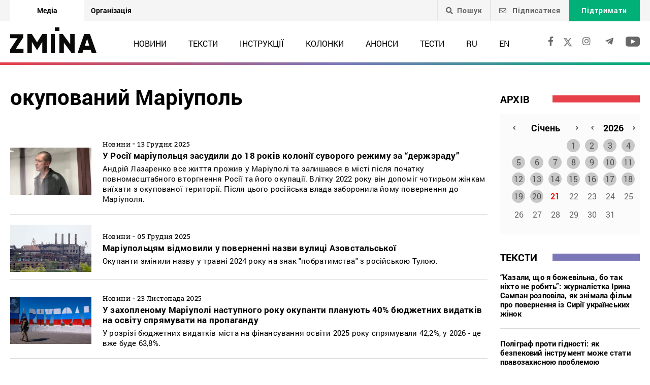

--- FILE ---
content_type: text/html; charset=UTF-8
request_url: https://zmina.info/tag/okupovanyj-mariupol/
body_size: 23996
content:
<!doctype html>
<html dir="ltr" lang="uk" prefix="og: https://ogp.me/ns#">
<head>
    <meta charset="UTF-8" />
    
    
		<!-- All in One SEO 4.7.1.1 - aioseo.com -->
		<title>окупований Маріуполь | ZMINA</title>
		<meta name="description" content="окупований Маріуполь: Онлайн видання ZMINA ✍" />
		<meta name="robots" content="max-image-preview:large" />
		<link rel="canonical" href="https://zmina.info/tag/okupovanyj-mariupol/" />
		<meta name="generator" content="All in One SEO (AIOSEO) 4.7.1.1" />
		<meta name="google" content="nositelinkssearchbox" />
		<script type="application/ld+json" class="aioseo-schema">
			{"@context":"https:\/\/schema.org","@graph":[{"@type":"BreadcrumbList","@id":"https:\/\/zmina.info\/tag\/okupovanyj-mariupol\/#breadcrumblist","itemListElement":[{"@type":"ListItem","@id":"https:\/\/zmina.info\/#listItem","position":1,"name":"\u0413\u043e\u043b\u043e\u0432\u043d\u0430","item":"https:\/\/zmina.info\/","nextItem":"https:\/\/zmina.info\/tag\/okupovanyj-mariupol\/#listItem"},{"@type":"ListItem","@id":"https:\/\/zmina.info\/tag\/okupovanyj-mariupol\/#listItem","position":2,"name":"\u043e\u043a\u0443\u043f\u043e\u0432\u0430\u043d\u0438\u0439 \u041c\u0430\u0440\u0456\u0443\u043f\u043e\u043b\u044c","previousItem":"https:\/\/zmina.info\/#listItem"}]},{"@type":"CollectionPage","@id":"https:\/\/zmina.info\/tag\/okupovanyj-mariupol\/#collectionpage","url":"https:\/\/zmina.info\/tag\/okupovanyj-mariupol\/","name":"\u043e\u043a\u0443\u043f\u043e\u0432\u0430\u043d\u0438\u0439 \u041c\u0430\u0440\u0456\u0443\u043f\u043e\u043b\u044c | ZMINA","description":"\u043e\u043a\u0443\u043f\u043e\u0432\u0430\u043d\u0438\u0439 \u041c\u0430\u0440\u0456\u0443\u043f\u043e\u043b\u044c: \u041e\u043d\u043b\u0430\u0439\u043d \u0432\u0438\u0434\u0430\u043d\u043d\u044f ZMINA \u270d","inLanguage":"uk","isPartOf":{"@id":"https:\/\/zmina.info\/#website"},"breadcrumb":{"@id":"https:\/\/zmina.info\/tag\/okupovanyj-mariupol\/#breadcrumblist"}},{"@type":"Organization","@id":"https:\/\/zmina.info\/#organization","name":"ZMINA","url":"https:\/\/zmina.info\/","sameAs":["https:\/\/www.instagram.com\/zmina_ua\/"]},{"@type":"WebSite","@id":"https:\/\/zmina.info\/#website","url":"https:\/\/zmina.info\/","name":"ZMINA","inLanguage":"uk","publisher":{"@id":"https:\/\/zmina.info\/#organization"}}]}
		</script>
		<!-- All in One SEO -->

<link rel="alternate" type="application/rss+xml" title="ZMINA &raquo; окупований Маріуполь Канал теґу" href="https://zmina.info/tag/okupovanyj-mariupol/feed/" />
<style id='classic-theme-styles-inline-css' type='text/css'>
/*! This file is auto-generated */
.wp-block-button__link{color:#fff;background-color:#32373c;border-radius:9999px;box-shadow:none;text-decoration:none;padding:calc(.667em + 2px) calc(1.333em + 2px);font-size:1.125em}.wp-block-file__button{background:#32373c;color:#fff;text-decoration:none}
</style>
<style id='global-styles-inline-css' type='text/css'>
:root{--wp--preset--aspect-ratio--square: 1;--wp--preset--aspect-ratio--4-3: 4/3;--wp--preset--aspect-ratio--3-4: 3/4;--wp--preset--aspect-ratio--3-2: 3/2;--wp--preset--aspect-ratio--2-3: 2/3;--wp--preset--aspect-ratio--16-9: 16/9;--wp--preset--aspect-ratio--9-16: 9/16;--wp--preset--color--black: #000000;--wp--preset--color--cyan-bluish-gray: #abb8c3;--wp--preset--color--white: #ffffff;--wp--preset--color--pale-pink: #f78da7;--wp--preset--color--vivid-red: #cf2e2e;--wp--preset--color--luminous-vivid-orange: #ff6900;--wp--preset--color--luminous-vivid-amber: #fcb900;--wp--preset--color--light-green-cyan: #7bdcb5;--wp--preset--color--vivid-green-cyan: #00d084;--wp--preset--color--pale-cyan-blue: #8ed1fc;--wp--preset--color--vivid-cyan-blue: #0693e3;--wp--preset--color--vivid-purple: #9b51e0;--wp--preset--gradient--vivid-cyan-blue-to-vivid-purple: linear-gradient(135deg,rgba(6,147,227,1) 0%,rgb(155,81,224) 100%);--wp--preset--gradient--light-green-cyan-to-vivid-green-cyan: linear-gradient(135deg,rgb(122,220,180) 0%,rgb(0,208,130) 100%);--wp--preset--gradient--luminous-vivid-amber-to-luminous-vivid-orange: linear-gradient(135deg,rgba(252,185,0,1) 0%,rgba(255,105,0,1) 100%);--wp--preset--gradient--luminous-vivid-orange-to-vivid-red: linear-gradient(135deg,rgba(255,105,0,1) 0%,rgb(207,46,46) 100%);--wp--preset--gradient--very-light-gray-to-cyan-bluish-gray: linear-gradient(135deg,rgb(238,238,238) 0%,rgb(169,184,195) 100%);--wp--preset--gradient--cool-to-warm-spectrum: linear-gradient(135deg,rgb(74,234,220) 0%,rgb(151,120,209) 20%,rgb(207,42,186) 40%,rgb(238,44,130) 60%,rgb(251,105,98) 80%,rgb(254,248,76) 100%);--wp--preset--gradient--blush-light-purple: linear-gradient(135deg,rgb(255,206,236) 0%,rgb(152,150,240) 100%);--wp--preset--gradient--blush-bordeaux: linear-gradient(135deg,rgb(254,205,165) 0%,rgb(254,45,45) 50%,rgb(107,0,62) 100%);--wp--preset--gradient--luminous-dusk: linear-gradient(135deg,rgb(255,203,112) 0%,rgb(199,81,192) 50%,rgb(65,88,208) 100%);--wp--preset--gradient--pale-ocean: linear-gradient(135deg,rgb(255,245,203) 0%,rgb(182,227,212) 50%,rgb(51,167,181) 100%);--wp--preset--gradient--electric-grass: linear-gradient(135deg,rgb(202,248,128) 0%,rgb(113,206,126) 100%);--wp--preset--gradient--midnight: linear-gradient(135deg,rgb(2,3,129) 0%,rgb(40,116,252) 100%);--wp--preset--font-size--small: 13px;--wp--preset--font-size--medium: 20px;--wp--preset--font-size--large: 36px;--wp--preset--font-size--x-large: 42px;--wp--preset--spacing--20: 0.44rem;--wp--preset--spacing--30: 0.67rem;--wp--preset--spacing--40: 1rem;--wp--preset--spacing--50: 1.5rem;--wp--preset--spacing--60: 2.25rem;--wp--preset--spacing--70: 3.38rem;--wp--preset--spacing--80: 5.06rem;--wp--preset--shadow--natural: 6px 6px 9px rgba(0, 0, 0, 0.2);--wp--preset--shadow--deep: 12px 12px 50px rgba(0, 0, 0, 0.4);--wp--preset--shadow--sharp: 6px 6px 0px rgba(0, 0, 0, 0.2);--wp--preset--shadow--outlined: 6px 6px 0px -3px rgba(255, 255, 255, 1), 6px 6px rgba(0, 0, 0, 1);--wp--preset--shadow--crisp: 6px 6px 0px rgba(0, 0, 0, 1);}:where(.is-layout-flex){gap: 0.5em;}:where(.is-layout-grid){gap: 0.5em;}body .is-layout-flex{display: flex;}.is-layout-flex{flex-wrap: wrap;align-items: center;}.is-layout-flex > :is(*, div){margin: 0;}body .is-layout-grid{display: grid;}.is-layout-grid > :is(*, div){margin: 0;}:where(.wp-block-columns.is-layout-flex){gap: 2em;}:where(.wp-block-columns.is-layout-grid){gap: 2em;}:where(.wp-block-post-template.is-layout-flex){gap: 1.25em;}:where(.wp-block-post-template.is-layout-grid){gap: 1.25em;}.has-black-color{color: var(--wp--preset--color--black) !important;}.has-cyan-bluish-gray-color{color: var(--wp--preset--color--cyan-bluish-gray) !important;}.has-white-color{color: var(--wp--preset--color--white) !important;}.has-pale-pink-color{color: var(--wp--preset--color--pale-pink) !important;}.has-vivid-red-color{color: var(--wp--preset--color--vivid-red) !important;}.has-luminous-vivid-orange-color{color: var(--wp--preset--color--luminous-vivid-orange) !important;}.has-luminous-vivid-amber-color{color: var(--wp--preset--color--luminous-vivid-amber) !important;}.has-light-green-cyan-color{color: var(--wp--preset--color--light-green-cyan) !important;}.has-vivid-green-cyan-color{color: var(--wp--preset--color--vivid-green-cyan) !important;}.has-pale-cyan-blue-color{color: var(--wp--preset--color--pale-cyan-blue) !important;}.has-vivid-cyan-blue-color{color: var(--wp--preset--color--vivid-cyan-blue) !important;}.has-vivid-purple-color{color: var(--wp--preset--color--vivid-purple) !important;}.has-black-background-color{background-color: var(--wp--preset--color--black) !important;}.has-cyan-bluish-gray-background-color{background-color: var(--wp--preset--color--cyan-bluish-gray) !important;}.has-white-background-color{background-color: var(--wp--preset--color--white) !important;}.has-pale-pink-background-color{background-color: var(--wp--preset--color--pale-pink) !important;}.has-vivid-red-background-color{background-color: var(--wp--preset--color--vivid-red) !important;}.has-luminous-vivid-orange-background-color{background-color: var(--wp--preset--color--luminous-vivid-orange) !important;}.has-luminous-vivid-amber-background-color{background-color: var(--wp--preset--color--luminous-vivid-amber) !important;}.has-light-green-cyan-background-color{background-color: var(--wp--preset--color--light-green-cyan) !important;}.has-vivid-green-cyan-background-color{background-color: var(--wp--preset--color--vivid-green-cyan) !important;}.has-pale-cyan-blue-background-color{background-color: var(--wp--preset--color--pale-cyan-blue) !important;}.has-vivid-cyan-blue-background-color{background-color: var(--wp--preset--color--vivid-cyan-blue) !important;}.has-vivid-purple-background-color{background-color: var(--wp--preset--color--vivid-purple) !important;}.has-black-border-color{border-color: var(--wp--preset--color--black) !important;}.has-cyan-bluish-gray-border-color{border-color: var(--wp--preset--color--cyan-bluish-gray) !important;}.has-white-border-color{border-color: var(--wp--preset--color--white) !important;}.has-pale-pink-border-color{border-color: var(--wp--preset--color--pale-pink) !important;}.has-vivid-red-border-color{border-color: var(--wp--preset--color--vivid-red) !important;}.has-luminous-vivid-orange-border-color{border-color: var(--wp--preset--color--luminous-vivid-orange) !important;}.has-luminous-vivid-amber-border-color{border-color: var(--wp--preset--color--luminous-vivid-amber) !important;}.has-light-green-cyan-border-color{border-color: var(--wp--preset--color--light-green-cyan) !important;}.has-vivid-green-cyan-border-color{border-color: var(--wp--preset--color--vivid-green-cyan) !important;}.has-pale-cyan-blue-border-color{border-color: var(--wp--preset--color--pale-cyan-blue) !important;}.has-vivid-cyan-blue-border-color{border-color: var(--wp--preset--color--vivid-cyan-blue) !important;}.has-vivid-purple-border-color{border-color: var(--wp--preset--color--vivid-purple) !important;}.has-vivid-cyan-blue-to-vivid-purple-gradient-background{background: var(--wp--preset--gradient--vivid-cyan-blue-to-vivid-purple) !important;}.has-light-green-cyan-to-vivid-green-cyan-gradient-background{background: var(--wp--preset--gradient--light-green-cyan-to-vivid-green-cyan) !important;}.has-luminous-vivid-amber-to-luminous-vivid-orange-gradient-background{background: var(--wp--preset--gradient--luminous-vivid-amber-to-luminous-vivid-orange) !important;}.has-luminous-vivid-orange-to-vivid-red-gradient-background{background: var(--wp--preset--gradient--luminous-vivid-orange-to-vivid-red) !important;}.has-very-light-gray-to-cyan-bluish-gray-gradient-background{background: var(--wp--preset--gradient--very-light-gray-to-cyan-bluish-gray) !important;}.has-cool-to-warm-spectrum-gradient-background{background: var(--wp--preset--gradient--cool-to-warm-spectrum) !important;}.has-blush-light-purple-gradient-background{background: var(--wp--preset--gradient--blush-light-purple) !important;}.has-blush-bordeaux-gradient-background{background: var(--wp--preset--gradient--blush-bordeaux) !important;}.has-luminous-dusk-gradient-background{background: var(--wp--preset--gradient--luminous-dusk) !important;}.has-pale-ocean-gradient-background{background: var(--wp--preset--gradient--pale-ocean) !important;}.has-electric-grass-gradient-background{background: var(--wp--preset--gradient--electric-grass) !important;}.has-midnight-gradient-background{background: var(--wp--preset--gradient--midnight) !important;}.has-small-font-size{font-size: var(--wp--preset--font-size--small) !important;}.has-medium-font-size{font-size: var(--wp--preset--font-size--medium) !important;}.has-large-font-size{font-size: var(--wp--preset--font-size--large) !important;}.has-x-large-font-size{font-size: var(--wp--preset--font-size--x-large) !important;}
:where(.wp-block-post-template.is-layout-flex){gap: 1.25em;}:where(.wp-block-post-template.is-layout-grid){gap: 1.25em;}
:where(.wp-block-columns.is-layout-flex){gap: 2em;}:where(.wp-block-columns.is-layout-grid){gap: 2em;}
:root :where(.wp-block-pullquote){font-size: 1.5em;line-height: 1.6;}
</style>
<link rel='stylesheet' id='contact-form-7-css' href='https://zmina.info/wp-content/plugins/contact-form-7/includes/css/styles.css?ver=5.9.8' type='text/css' media='all' />
<link rel='stylesheet' id='dashicons-css' href='https://zmina.info/wp-includes/css/dashicons.min.css?ver=6.6.2' type='text/css' media='all' />
<link rel='stylesheet' id='post-views-counter-frontend-css' href='https://zmina.info/wp-content/plugins/post-views-counter/css/frontend.min.css?ver=1.4.7' type='text/css' media='all' />
<link rel='stylesheet' id='quiz-maker-css' href='https://zmina.info/wp-content/plugins/quiz-maker/public/css/quiz-maker-public.css?ver=21.7.1' type='text/css' media='all' />
<link rel='stylesheet' id='main-css' href='https://zmina.info/wp-content/themes/humanrights/assets/css/main.min.css?ver=5.5.4' type='text/css' media='all' />
<style id='main-inline-css' type='text/css'>
.wpcf7-response-output{display: none !important;}
div.wpcf7 .ajax-loader {display: none !important;}.select_ca #my_month {float: none;}
</style>
<script type="text/javascript" src="https://zmina.info/wp-includes/js/jquery/jquery.min.js?ver=3.7.1" id="jquery-core-js"></script>
<script type="text/javascript" src="https://zmina.info/wp-includes/js/jquery/jquery-migrate.min.js?ver=3.4.1" id="jquery-migrate-js"></script>
<script type="text/javascript" id="donate_script-js-extra">
/* <![CDATA[ */
var donate_ajax = {"url":"https:\/\/zmina.info\/wp-admin\/admin-ajax.php","nonce":"671df5142d"};
var donate_ajax1 = {"url":"https:\/\/zmina.info\/wp-admin\/admin-ajax.php","nonce":"abeb67f450"};
/* ]]> */
</script>
<script type="text/javascript" src="https://zmina.info/wp-content/plugins/donate/script.js?ver=6.6.2" id="donate_script-js"></script>
<link rel="https://api.w.org/" href="https://zmina.info/wp-json/" /><link rel="alternate" title="JSON" type="application/json" href="https://zmina.info/wp-json/wp/v2/tags/32034" /><link rel="EditURI" type="application/rsd+xml" title="RSD" href="https://zmina.info/xmlrpc.php?rsd" />

    <script type="text/javascript">
        var ajaxurl = 'https://zmina.info/wp-admin/admin-ajax.php';
    </script>
    <script type="application/ld+json" >
            {
              "@context":"https://schema.org/",
              "@type":"Organization",
              "@id":"https://zmina.info#Organization",
              "name":"ZMINA | Медіа ресурс Центру прав людини",
              "url":"https://zmina.ua",
              "sameAs":
              [
                "https://www.facebook.com/zmina.ua",
                "https://twitter.com/zminaUA",
"https://www.instagram.com/zmina_ua",
"https://www.youtube.com/user/CHRinform",
"https://t.me/zmina_ua"
              ],
              "logo":"https://zmina.info/wp-content/uploads/2023/07/logo2.png",
              "contactPoint":[
                {
                  "@type":"ContactPoint",
                  "contactType":"customer service",
                  "telephone":"+38(044) 272-42-52"
                },
                {
                  "@type":"ContactPoint",
                  "contactType":"customer service",
                  "telephone":"+38(067) 502-08-01"
                }
              ],
              "description":"Свіжі новини кожного дня - онлайн-медіа ZMINA ❤ Розслідування, репортажі, новини у сфері прав людини ✅",
              "address":
              {
                "@type": "PostalAddress",
                "addressLocality": "Київ, Украина",
                "postalCode": "01034",
                "streetAddress": "вул. Ярославів Вал 33Б, 3 поверх"
              },
              "image":"https://zmina.info/wp-content/uploads/2023/07/logo2.png"
            }
        </script>    <meta http-equiv="X-UA-Compatible" content="IE=edge">
    <meta name="viewport" content="width=device-width, initial-scale=1, maximum-scale=1">
    <link rel="apple-touch-icon" sizes="57x57" href="https://zmina.info/wp-content/themes/humanrights/apple-icon-57x57.png">
            <link rel="apple-touch-icon" sizes="60x60" href="https://zmina.info/wp-content/themes/humanrights/assets/favicon/apple-icon-60x60.png">
            <link rel="apple-touch-icon" sizes="72x72" href="https://zmina.info/wp-content/themes/humanrights/assets/favicon/apple-icon-72x72.png">
            <link rel="apple-touch-icon" sizes="76x76" href="https://zmina.info/wp-content/themes/humanrights/assets/favicon/apple-icon-76x76.png">
            <link rel="apple-touch-icon" sizes="114x114" href="https://zmina.info/wp-content/themes/humanrights/assets/favicon/apple-icon-114x114.png">
            <link rel="apple-touch-icon" sizes="120x120" href="https://zmina.info/wp-content/themes/humanrights/assets/favicon/apple-icon-120x120.png">
            <link rel="apple-touch-icon" sizes="144x144" href="https://zmina.info/wp-content/themes/humanrights/assets/favicon/apple-icon-144x144.png">
            <link rel="apple-touch-icon" sizes="152x152" href="https://zmina.info/wp-content/themes/humanrights/assets/favicon/apple-icon-152x152.png">
            <link rel="apple-touch-icon" sizes="180x180" href="https://zmina.info/wp-content/themes/humanrights/assets/favicon/apple-icon-180x180.png">
            <link rel="icon" type="image/png" sizes="192x192"  href="https://zmina.info/wp-content/themes/humanrights/assets/favicon/android-icon-192x192.png">
            <link rel="icon" type="image/png" sizes="32x32" href="https://zmina.info/wp-content/themes/humanrights/assets/favicon/favicon-32x32.png">
            <link rel="icon" type="image/png" sizes="96x96" href="https://zmina.info/wp-content/themes/humanrights/assets/favicon/favicon-96x96.png">
            <link rel="icon" type="image/png" sizes="16x16" href="https://zmina.info/wp-content/themes/humanrights/assets/favicon/favicon-16x16.png">
            <link rel="manifest" href="https://zmina.info/wp-content/themes/humanrights/assets/favicon/manifest.json">
            <meta name="msapplication-TileColor" content="#ffffff">
            <meta name="msapplication-TileImage" content="https://zmina.info/wp-content/themes/humanrights/assets/favicon/ms-icon-144x144.png">
            <meta name="theme-color" content="#ffffff">   
        
    <script>
        (function(i,s,o,g,r,a,m){i['GoogleAnalyticsObject']=r;i[r]=i[r]||function(){
            (i[r].q=i[r].q||[]).push(arguments)},i[r].l=1*new Date();a=s.createElement(o),
            m=s.getElementsByTagName(o)[0];a.async=1;a.src=g;m.parentNode.insertBefore(a,m)
        })(window,document,'script','//www.google-analytics.com/analytics.js','ga');

        ga('create', 'UA-57945481-1', 'auto');
        ga('send', 'pageview');

    </script>

    <!-- Facebook Pixel Code -->
    <script>
        !function(f,b,e,v,n,t,s)
        {if(f.fbq)return;n=f.fbq=function(){n.callMethod?
            n.callMethod.apply(n,arguments):n.queue.push(arguments)};
            if(!f._fbq)f._fbq=n;n.push=n;n.loaded=!0;n.version='2.0';
            n.queue=[];t=b.createElement(e);t.async=!0;
            t.src=v;s=b.getElementsByTagName(e)[0];
            s.parentNode.insertBefore(t,s)}(window, document,'script',
            'https://connect.facebook.net/en_US/fbevents.js');
        fbq('init', '1969331176675175');
        fbq('track', 'PageView');
    </script>
    <noscript>
        <img height="1" width="1" style="display:none" src="https://www.facebook.com/tr?id=1969331176675175&ev=PageView&noscript=1"/>
    </noscript>
    <!-- End Facebook Pixel Code -->
        
  </head>

<body class="archive tag tag-okupovanyj-mariupol tag-32034">
<div class="page_wrapper">
<header class="header">
    <div style="display: none" class="breadcrumbs" itemscope itemtype="http://schema.org/BreadcrumbList"><span itemprop="itemListElement" itemscope itemtype="http://schema.org/ListItem"><a class="breadcrumbs__link" href="https://zmina.info/" itemprop="item"><span itemprop="name">Головна</span></a><meta itemprop="position" content="1" /></span><span class="breadcrumbs__separator"> › </span><span class="breadcrumbs__current">окупований Маріуполь</span></div><!-- .breadcrumbs -->
    <!-- DESCTOP MENU -->
<div class="desctop_menu">
    <div class="top_line">
        <div class="container">
            <div class="flex_row">

                <div id="menu-verhnye-menyu-ua" class="nav-menu desktop page_switchers"><a href="/"  class="active menu-item menu-item-type-custom menu-item-object-custom menu-item-9">Медіа</a><a href="https://zmina.ua"  class="menu-item menu-item-type-custom menu-item-object-custom menu-item-10">Організація</a></div>
                <div class="functions">

                                        <div class="nav_search_wrapper">
                        <a href="javascript:void(0)" class="search"><i class="fa fa-search"></i>Пошук</a>
                        <form method="get" action="https://zmina.info/">
                            <button type="submit"><i class="fa fa-search"></i></button>
                            <input type="text" name="s" placeholder="Шукаєте щось конкретне?">
                        </form>
                    </div>

                                            <a href="#subscribe_pop_form" class="subscribe open-pop-link">
                            <i class="far fa-envelope"></i>
                            Підписатися                        </a>
                                                                <a href="https://zmina.info/donate/" class="donate">Підтримати</a>
                                    </div>
            </div>
        </div>
    </div>
    <div class="nav_line">
        <div class="container">
            <div class="flex_row">
                <a href="https://zmina.info" class="logo">
                    <img src="https://zmina.info/wp-content/themes/humanrights/assets/img/logo2.svg" alt="ZMINA" title="ZMINA">
                </a>
                <nav class="nav"><ul id="menu-golovne-menyu-ua" class="nav-menu desktop"><li id="menu-item-21" class="menu-item menu-item-type-taxonomy menu-item-object-category menu-item-21"><a href="https://zmina.info/news/">Новини</a></li>
<li id="menu-item-22" class="menu-item menu-item-type-taxonomy menu-item-object-category menu-item-22"><a href="https://zmina.info/articles/">Тексти</a></li>
<li id="menu-item-23" class="menu-item menu-item-type-taxonomy menu-item-object-category menu-item-23"><a href="https://zmina.info/instructions/">Інструкції</a></li>
<li id="menu-item-24" class="menu-item menu-item-type-taxonomy menu-item-object-category menu-item-24"><a href="https://zmina.info/columns/">Колонки</a></li>
<li id="menu-item-25" class="menu-item menu-item-type-taxonomy menu-item-object-category menu-item-25"><a href="https://zmina.info/announcements/">Анонси</a></li>
<li id="menu-item-149131" class="menu-item menu-item-type-post_type_archive menu-item-object-tests menu-item-149131"><a href="https://zmina.info/tests/">Тести</a></li>
<li id="menu-item-165543-ru" class="lang-item lang-item-5 lang-item-ru no-translation lang-item-first menu-item menu-item-type-custom menu-item-object-custom menu-item-165543-ru"><a href="https://zmina.info/ru/" hreflang="ru-RU" lang="ru-RU">RU</a></li>
<li id="menu-item-165543-en" class="lang-item lang-item-10 lang-item-en no-translation menu-item menu-item-type-custom menu-item-object-custom menu-item-165543-en"><a href="https://zmina.info/en/" hreflang="en-GB" lang="en-GB">EN</a></li>
</ul></nav>                <div class="soc_links">
                                                                <a rel="nofollow" href="https://www.facebook.com/zmina.ua" target="_blank">
                            <i class="fab fa-facebook-f"></i>
                        </a>
                    
                                                                                    <a href="https://twitter.com/zminaUA" target="_blank">
                            <i class="fa-x"></i>
                        </a>
                    
                                                                <a rel="nofollow" href="https://www.instagram.com/zmina_ua/" target="_blank">
                            <i class="fab fa-instagram"></i>
                        </a>
                    
                                                                <a rel="nofollow" href="https://t.me/zmina_ua" target="_blank">
                            <i class="fab fa-telegram-plane"></i>
                        </a>
                    
                                                                <a rel="nofollow" href="https://www.youtube.com/user/CHRinform" target="_blank">
                            <svg
                                    fill="#000000"
                                    height="30px"
                                    width="28px"
                                    version="1.1"
                                    id="Layer_1"
                                    xmlns="http://www.w3.org/2000/svg"
                                    xmlns:xlink="http://www.w3.org/1999/xlink"
                                    viewBox="0 0 310 310"
                                    xml:space="preserve"
                            >
                    <g id="XMLID_822_">
                        <path
                                id="XMLID_823_"
                                d="M297.917,64.645c-11.19-13.302-31.85-18.728-71.306-18.728H83.386c-40.359,0-61.369,5.776-72.517,19.938
                   C0,79.663,0,100.008,0,128.166v53.669c0,54.551,12.896,82.248,83.386,82.248h143.226c34.216,0,53.176-4.788,65.442-16.527
                   C304.633,235.518,310,215.863,310,181.835v-53.669C310,98.471,309.159,78.006,297.917,64.645z M199.021,162.41l-65.038,33.991
                   c-1.454,0.76-3.044,1.137-4.632,1.137c-1.798,0-3.592-0.484-5.181-1.446c-2.992-1.813-4.819-5.056-4.819-8.554v-67.764
                   c0-3.492,1.822-6.732,4.808-8.546c2.987-1.814,6.702-1.938,9.801-0.328l65.038,33.772c3.309,1.718,5.387,5.134,5.392,8.861
                   C204.394,157.263,202.325,160.684,199.021,162.41z"
                        />
                    </g>
                  </svg>
                        </a>
                                    </div>
            </div>
        </div>
    </div>
</div>
<!-- DESCTOP MENU -->    
<!-- MOBILE MENU -->
<div class="mobile_menu">
    <div class="top_line flex_row">
        <div class="lang">
                    </div>
        <a href="https://zmina.info" class="logo">
            <img src="https://zmina.info/wp-content/themes/humanrights/assets/img/logo2.svg" alt="ZMINA" title="ZMINA">
        </a>
        <a href="#page_menu" class="hamburger hamburger--emphatic">
                        <span class="hamburger-box">
                            <span class="hamburger-inner"> </span>
                        </span>
        </a>
    </div>
    <div class="mobile_menu-wrap">
        <div class="drop_menu">
        <form method="get" class="search_form" action="https://zmina.info/">
            <input type="text" name="s" value="" placeholder="Пошук">
        </form>

        <nav class="nav"><ul id="menu-golovne-menyu-ua-1" class=""><li class="menu-item menu-item-type-taxonomy menu-item-object-category menu-item-21"><a href="https://zmina.info/news/">Новини</a></li>
<li class="menu-item menu-item-type-taxonomy menu-item-object-category menu-item-22"><a href="https://zmina.info/articles/">Тексти</a></li>
<li class="menu-item menu-item-type-taxonomy menu-item-object-category menu-item-23"><a href="https://zmina.info/instructions/">Інструкції</a></li>
<li class="menu-item menu-item-type-taxonomy menu-item-object-category menu-item-24"><a href="https://zmina.info/columns/">Колонки</a></li>
<li class="menu-item menu-item-type-taxonomy menu-item-object-category menu-item-25"><a href="https://zmina.info/announcements/">Анонси</a></li>
<li class="menu-item menu-item-type-post_type_archive menu-item-object-tests menu-item-149131"><a href="https://zmina.info/tests/">Тести</a></li>
<li class="lang-item lang-item-5 lang-item-ru no-translation lang-item-first menu-item menu-item-type-custom menu-item-object-custom menu-item-165543-ru"><a href="https://zmina.info/ru/" hreflang="ru-RU" lang="ru-RU">RU</a></li>
<li class="lang-item lang-item-10 lang-item-en no-translation menu-item menu-item-type-custom menu-item-object-custom menu-item-165543-en"><a href="https://zmina.info/en/" hreflang="en-GB" lang="en-GB">EN</a></li>
</ul></nav>                

            <div class="spec_articles">
                <h2>Спецтеми:</h2>
                <ul>
                                            <li>
                                                        <a href="https://zmina.info/tag/yevrointgeracziya/">ЄВРОІНТЕГРАЦІЯ</a>
                        </li>
                                            <li>
                                                        <a href="https://zmina.info/tag/mizhnarodni-zlochyny/">ВОЄННІ ЗЛОЧИНИ РОСІЇ В УКРАЇНІ</a>
                        </li>
                                            <li>
                                                        <a href="https://zmina.info/tag/istorija/">ІСТОРІЯ</a>
                        </li>
                                            <li>
                                                        <a href="https://zmina.info/tag/spravi_majdanu/">СПРАВИ МАЙДАНУ</a>
                        </li>
                                            <li>
                                                        <a href="https://zmina.info/tag/tisk_na_aktivistiv/">ТИСК НА АКТИВІСТІВ</a>
                        </li>
                                            <li>
                                                        <a href="https://zmina.info/tag/branci_kremljia_/">В&#8217;ЯЗНІ КРЕМЛЯ</a>
                        </li>
                                    </ul>
            </div>
        
        <!--        <div class="mobile_btn_row mobile_btn_row_menu">-->
        <!--            <a href="#" class="donate">--><!--</a>-->
        <!--        </div>-->
        <div class="soc_links">
                                        <a rel="nofollow" href="https://www.facebook.com/zmina.ua" target="_blank">
                    <i class="fab fa-facebook-f"></i>
                </a>
            
                                                    <a href="https://twitter.com/zminaUA" target="_blank">
                    <i class="fa-x"></i>
                </a>
            
                                        <a rel="nofollow" href="https://www.instagram.com/zmina_ua/" target="_blank">
                    <i class="fab fa-instagram"></i>
                </a>
            
                                        <a rel="nofollow" href="https://t.me/zmina_ua" target="_blank">
                    <i class="fab fa-telegram-plane"></i>
                </a>
            
                                        <a rel="nofollow" href="https://www.youtube.com/user/CHRinform" target="_blank">
                    <svg
                            fill="#000000"
                            height="30px"
                            width="28px"
                            version="1.1"
                            id="Layer_1"
                            xmlns="http://www.w3.org/2000/svg"
                            xmlns:xlink="http://www.w3.org/1999/xlink"
                            viewBox="0 0 310 310"
                            xml:space="preserve"
                    >
                    <g id="XMLID_822_">
                        <path
                                id="XMLID_823_"
                                d="M297.917,64.645c-11.19-13.302-31.85-18.728-71.306-18.728H83.386c-40.359,0-61.369,5.776-72.517,19.938
                   C0,79.663,0,100.008,0,128.166v53.669c0,54.551,12.896,82.248,83.386,82.248h143.226c34.216,0,53.176-4.788,65.442-16.527
                   C304.633,235.518,310,215.863,310,181.835v-53.669C310,98.471,309.159,78.006,297.917,64.645z M199.021,162.41l-65.038,33.991
                   c-1.454,0.76-3.044,1.137-4.632,1.137c-1.798,0-3.592-0.484-5.181-1.446c-2.992-1.813-4.819-5.056-4.819-8.554v-67.764
                   c0-3.492,1.822-6.732,4.808-8.546c2.987-1.814,6.702-1.938,9.801-0.328l65.038,33.772c3.309,1.718,5.387,5.134,5.392,8.861
                   C204.394,157.263,202.325,160.684,199.021,162.41z"
                        />
                    </g>
                  </svg>
                </a>
                    </div>
    </div>
    </div>
</div>
<!-- /MOBILE MENU --></header>
<!-- /HEADER -->    <section class="search_content">
        <div class="container">
            <div class="flex_row search_content_wrapper">
                <div class="results ">
                    <h1 class="search_result_form_headline tag_headline">окупований Маріуполь</h1>
                                                <a href="https://zmina.info/news/u-rosiyi-mariupolczya-zasudyly-do-18-rokiv-koloniyi-suvorogo-rezhymu-za-derzhzradu/" class="result_item">
                            <div class="flex_row">
                                                                    <img src="https://zmina.info/wp-content/uploads/2025/12/photo_2025-12-12_11-00-36435-354x207.jpg" alt="У Росії маріупольця засудили до 18 років колонії суворого режиму за &#8220;держзраду&#8221;" title="У Росії маріупольця засудили до 18 років колонії суворого режиму за &#8220;держзраду&#8221;" class="">
                                                                <div class="result_descr">

                                    <span>Новини</span> - <span>13 Грудня 2025</span>
                                    <h2>У Росії маріупольця засудили до 18 років колонії суворого режиму за &#8220;держзраду&#8221;</h2>
                                    <p>
                                        Андрій Лазаренко все життя прожив у Маріуполі та залишався в місті після початку повномасштабного вторгнення Росії та його окупації. Влітку 2022 року він допоміг чотирьом жінкам виїхати з окупованої території. Після цього російська влада заборонила йому повернення до Маріуполя.                                    </p>
                                </div>
                            </div>
                        </a>
                                            <a href="https://zmina.info/news/mariupolczyam-vidmovyly-u-povernenni-nazvy-vulyczi-azovstalskoyi/" class="result_item">
                            <div class="flex_row">
                                                                    <img src="https://zmina.info/wp-content/uploads/2022/06/nhfd2n2qxrmljnqeqkwva2cyuy-295x172.jpg" alt="Маріупольцям відмовили у поверненні назви вулиці Азовстальської" title="Маріупольцям відмовили у поверненні назви вулиці Азовстальської" class="">
                                                                <div class="result_descr">

                                    <span>Новини</span> - <span>05 Грудня 2025</span>
                                    <h2>Маріупольцям відмовили у поверненні назви вулиці Азовстальської</h2>
                                    <p>
                                        Окупанти змінили назву у травні 2024 року на знак "побратимства" з російською Тулою.                                    </p>
                                </div>
                            </div>
                        </a>
                                            <a href="https://zmina.info/news/u-tymchasovo-zahoplenomu-mariupoli-okupanty-nastupnogo-roku-planuyut-40-byudzhetnyh-vydatkiv-na-osvitu-spryamuvaty-na-propolgandu/" class="result_item">
                            <div class="flex_row">
                                                                    <img src="https://zmina.info/wp-content/uploads/2025/11/znimok-ekrana-2025-11-23-110719-354x207.png" alt="У захопленому Маріуполі наступного року окупанти планують 40% бюджетних видатків на освіту спрямувати на пропаганду" title="У захопленому Маріуполі наступного року окупанти планують 40% бюджетних видатків на освіту спрямувати на пропаганду" class="">
                                                                <div class="result_descr">

                                    <span>Новини</span> - <span>23 Листопада 2025</span>
                                    <h2>У захопленому Маріуполі наступного року окупанти планують 40% бюджетних видатків на освіту спрямувати на пропаганду</h2>
                                    <p>
                                        У розрізі бюджетних видатків міста на фінансування освіти 2025 року спрямували 42,2%, у 2026 - це вже буде 63,8%.                                    </p>
                                </div>
                            </div>
                        </a>
                                            <a href="https://zmina.info/news/v-zahoplenomu-rosiyanamy-mariupoli-za-period-okupacziyi-kilkist-ditej-shkilnogo-viku-skorotylasya-bilshe-nizh-udvichi/" class="result_item">
                            <div class="flex_row">
                                                                    <img src="https://zmina.info/wp-content/uploads/2024/01/okupovanyi-lagansk-school_ap-295x172.jpg" alt="В захопленому росіянами Маріуполі за період окупації кількість дітей шкільного віку скоротилася більше ніж удвічі" title="В захопленому росіянами Маріуполі за період окупації кількість дітей шкільного віку скоротилася більше ніж удвічі" class="">
                                                                <div class="result_descr">

                                    <span>Новини</span> - <span>31 Серпня 2025</span>
                                    <h2>В захопленому росіянами Маріуполі за період окупації кількість дітей шкільного віку скоротилася більше ніж удвічі</h2>
                                    <p>
                                        Якщо порівнювати з даними до повномасштабного вторгнення, то кількість учнів у школах Маріуполя скоротилася більш ніж удвічі, а кількість першокласників – майже втричі                                    </p>
                                </div>
                            </div>
                        </a>
                                            <a href="https://zmina.info/news/na-festyvali-docudays-ua-pokazhut-film-harkivskoyi-pravozahysnoyi-grupy-golosy-mariupolya/" class="result_item">
                            <div class="flex_row">
                                                                    <img src="https://zmina.info/wp-content/uploads/2025/06/film-354x207.jpg" alt="На фестивалі Docudays UA покажуть фільм Харківської правозахисної групи &#8220;Голоси Маріуполя&#8221;" title="На фестивалі Docudays UA покажуть фільм Харківської правозахисної групи &#8220;Голоси Маріуполя&#8221;" class="">
                                                                <div class="result_descr">

                                    <span>Новини</span> - <span>04 Червня 2025</span>
                                    <h2>На фестивалі Docudays UA покажуть фільм Харківської правозахисної групи &#8220;Голоси Маріуполя&#8221;</h2>
                                    <p>
                                        Показ відбудеться у столичному кінотеатрі "Жовтень" (зала "Аншлаг") 10 червня 2025 о 17:40.                                    </p>
                                </div>
                            </div>
                        </a>
                                            <a href="https://zmina.info/articles/evakuacziya-ditej-z-blokadnogo-mariupolya-okupovanyh-oleshok-ta-bahmuta-yak-mariupolskomu-volonteru-vdalos-vyvezty-ponad-tysyachu-lyudej/" class="result_item">
                            <div class="flex_row">
                                                                    <img src="https://zmina.info/wp-content/uploads/2025/03/volonteer-354x207.jpg" alt="Евакуація дітей з блокадного Маріуполя, окупованих Олешок та Бахмута: як маріупольському волонтеру вдалось вивезти понад тисячу людей" title="Евакуація дітей з блокадного Маріуполя, окупованих Олешок та Бахмута: як маріупольському волонтеру вдалось вивезти понад тисячу людей" class="">
                                                                <div class="result_descr">

                                    <span>Тексти</span> - <span>20 Березня 2025</span>
                                    <h2>Евакуація дітей з блокадного Маріуполя, окупованих Олешок та Бахмута: як маріупольському волонтеру вдалось вивезти понад тисячу людей</h2>
                                    <p>
                                        Про сім поїздок у блокадний Маріуполь, полон окупантів, евакуацію цивільних з Олешок на рожевому човні та те, що допомогло йому повернутись живим із всіх цим поїздок – в інтерв’ю ZMINA.                                    </p>
                                </div>
                            </div>
                        </a>
                                            <a href="https://zmina.info/news/v-mariupoli-okupanty-vidkryly-muzejnu-ekspozycziyu-prysvyachenu-zhdanovu-ideologu-masovyh-represij-proty-tvorchoyi-inteligencziyi-ukrayiny-za-chasiv-srsr/" class="result_item">
                            <div class="flex_row">
                                                                    <img src="https://zmina.info/wp-content/uploads/2025/02/zhdanov-354x207.jpg" alt="В Маріуполі окупанти відкрили музейну експозицію, присвячену Жданову – ідеологу масових репресій проти творчої інтелігенції України за часів СРСР" title="В Маріуполі окупанти відкрили музейну експозицію, присвячену Жданову – ідеологу масових репресій проти творчої інтелігенції України за часів СРСР" class="">
                                                                <div class="result_descr">

                                    <span>Новини</span> - <span>16 Лютого 2025</span>
                                    <h2>В Маріуполі окупанти відкрили музейну експозицію, присвячену Жданову – ідеологу масових репресій проти творчої інтелігенції України за часів СРСР</h2>
                                    <p>
                                        Окупанти вкотре заявили про "відновлення історичної справедливості""                                    </p>
                                </div>
                            </div>
                        </a>
                                            <a href="https://zmina.info/news/z-rosijskogo-polonu-zagalom-povernuly-505-morskyh-pihotyncziv-shhe-3-tysyachi-dosi-u-nevoli-abo-znyknuly-bezvisty/" class="result_item">
                            <div class="flex_row">
                                                                    <img src="https://zmina.info/wp-content/uploads/2025/01/tortury-354x207.jpeg" alt="З російського полону загалом повернули 505 морських піхотинців, ще 3 тисячі досі у неволі або зникли безвісти" title="З російського полону загалом повернули 505 морських піхотинців, ще 3 тисячі досі у неволі або зникли безвісти" class="">
                                                                <div class="result_descr">

                                    <span>Новини</span> - <span>09 Січня 2025</span>
                                    <h2>З російського полону загалом повернули 505 морських піхотинців, ще 3 тисячі досі у неволі або зникли безвісти</h2>
                                    <p>
                                        Наразі 3 тисяч морських піхотинців з різних підрозділів є або зниклими безвісти, або перебувають у полоні.                                    </p>
                                </div>
                            </div>
                        </a>
                                            <a href="https://zmina.info/news/v-okupovanomu-mariupoli-shkolyariv-zmushuyut-vchyty-istoriyu-rosijskoyi-pysemnosti/" class="result_item">
                            <div class="flex_row">
                                                                    <img src="https://zmina.info/wp-content/uploads/2024/10/silhouette-1632912_1280-354x207.jpg" alt="В окупованому Маріуполі школярів змушують вчити історію російської писемності" title="В окупованому Маріуполі школярів змушують вчити історію російської писемності" class="">
                                                                <div class="result_descr">

                                    <span>Новини</span> - <span>10 Жовтня 2024</span>
                                    <h2>В окупованому Маріуполі школярів змушують вчити історію російської писемності</h2>
                                    <p>
                                        Також окупанти навчатимуть дітей історії російської народної казки                                    </p>
                                </div>
                            </div>
                        </a>
                                            <a href="https://zmina.info/news/v-okupovanomu-mariupoli-rosiyany-rozpochaly-pidgotovku-yunyh-nahimovcziv/" class="result_item">
                            <div class="flex_row">
                                                                    <img src="https://zmina.info/wp-content/uploads/2024/09/mariupol-nahimovske_2-295x172.jpg" alt="В окупованому Маріуполі росіяни розпочали підготовку &#8220;юних нахімовців&#8221;" title="В окупованому Маріуполі росіяни розпочали підготовку &#8220;юних нахімовців&#8221;" class="">
                                                                <div class="result_descr">

                                    <span>Новини</span> - <span>04 Вересня 2024</span>
                                    <h2>В окупованому Маріуполі росіяни розпочали підготовку &#8220;юних нахімовців&#8221;</h2>
                                    <p>
                                        Зараз тут навчаються 240 дітей та підлітків                                    </p>
                                </div>
                            </div>
                        </a>
                                            <a href="https://zmina.info/news/v-shkolah-okupovanogo-mariupolya-povnistyu-vidsutnye-vykladannya-ukrayinskoyi-movy/" class="result_item">
                            <div class="flex_row">
                                                                    <img src="https://zmina.info/wp-content/uploads/2024/09/mova-295x172.jpg" alt="В школах окупованого Маріуполя повністю відсутнє викладання української мови" title="В школах окупованого Маріуполя повністю відсутнє викладання української мови" class="">
                                                                <div class="result_descr">

                                    <span>Новини</span> - <span>01 Вересня 2024</span>
                                    <h2>В школах окупованого Маріуполя повністю відсутнє викладання української мови</h2>
                                    <p>
                                        Таким чином росіяни здійснюють тотальну русифікацію українських дітей на окупованих територіях                                    </p>
                                </div>
                            </div>
                        </a>
                                            <a href="https://zmina.info/news/u-tymchasovo-okupovanyj-mariupol-planuyut-zaselyty-300-tysyach-rosiyan/" class="result_item">
                            <div class="flex_row">
                                                                    <img src="https://zmina.info/wp-content/uploads/2023/06/mariupol_-295x172.jpg" alt="У тимчасово окупований Маріуполь планують заселити 300 тисяч росіян" title="У тимчасово окупований Маріуполь планують заселити 300 тисяч росіян" class="">
                                                                <div class="result_descr">

                                    <span>Новини</span> - <span>20 Серпня 2023</span>
                                    <h2>У тимчасово окупований Маріуполь планують заселити 300 тисяч росіян</h2>
                                    <p>
                                        Кремль розпочав реалізацію програми пільгових іпотек для громадян РФ у Маріуполі. Крім цього, загарбники завозять на тимчасово окуповані території заробітчан та держслужбовців з депресивних регіонів Росії.                                    </p>
                                </div>
                            </div>
                        </a>
                                            <a href="https://zmina.info/news/u-mariupoli-shhotyzhnia-pomyraye-ponad-400-lyudej-cherez-brak-medposlug-czns/" class="result_item">
                            <div class="flex_row">
                                                                    <img src="https://zmina.info/wp-content/uploads/2023/06/23ea8c4-mariupol-likarnya690-295x172.jpg" alt="У Маріуполі через брак медпослуг щотижня помирають понад 400 людей – ЦНС" title="У Маріуполі через брак медпослуг щотижня помирають понад 400 людей – ЦНС" class="">
                                                                <div class="result_descr">

                                    <span>Новини</span> - <span>18 Червня 2023</span>
                                    <h2>У Маріуполі через брак медпослуг щотижня помирають понад 400 людей – ЦНС</h2>
                                    <p>
                                        Окупати переводять максимум медичних закладів на обслуговування поранених російських військових, тому цивільні елементарно не можуть отримати базову допомогу від медиків.                                    </p>
                                </div>
                            </div>
                        </a>
                                            <a href="https://zmina.info/news/u-mariupoli-okupanty-planuyut-nadavaty-zhytlo-kolaborantam-inshyh-mistyan-rozselyaty/" class="result_item">
                            <div class="flex_row">
                                                                    <img src="https://zmina.info/wp-content/uploads/2022/07/625426b4b50b5-295x172.jpeg" alt="У Маріуполі окупанти планують надавати житло колаборантам, інших містян – розселяти" title="У Маріуполі окупанти планують надавати житло колаборантам, інших містян – розселяти" class="">
                                                                <div class="result_descr">

                                    <span>Новини</span> - <span>20 Липня 2022</span>
                                    <h2>У Маріуполі окупанти планують надавати житло колаборантам, інших містян – розселяти</h2>
                                    <p>
                                        Радник мера вкотре закликав маріупольців евакуюватися                                    </p>
                                </div>
                            </div>
                        </a>
                                            <a href="https://zmina.info/news/zastupnyk-ministra-oborony-rf-proinspektuvav-okupovanyj-mariupol-andryushhenko/" class="result_item">
                            <div class="flex_row">
                                                                    <img src="https://zmina.info/wp-content/uploads/2022/07/757cd50-mariupo-rf-all-1--295x172.jpg" alt="Заступник міністра оборони РФ &#8220;проінспектував&#8221; окупований Маріуполь – Андрющенко" title="Заступник міністра оборони РФ &#8220;проінспектував&#8221; окупований Маріуполь – Андрющенко" class="">
                                                                <div class="result_descr">

                                    <span>Новини</span> - <span>01 Липня 2022</span>
                                    <h2>Заступник міністра оборони РФ &#8220;проінспектував&#8221; окупований Маріуполь – Андрющенко</h2>
                                    <p>
                                        У Маріуполі окупанти під виглядом житла будують фортифікаційні споруди.                                    </p>
                                </div>
                            </div>
                        </a>
                                            <a href="https://zmina.info/news/kolyshnogo-praczivnyka-mariupolskogo-banku-pidozryuyut-u-kolaboraczionizmi/" class="result_item">
                            <div class="flex_row">
                                                                    <img src="https://zmina.info/wp-content/uploads/2022/06/69_main-295x172.jpg" alt="Колишнього працівника маріупольського банку підозрюють у колабораціонізмі" title="Колишнього працівника маріупольського банку підозрюють у колабораціонізмі" class="">
                                                                <div class="result_descr">

                                    <span>Новини</span> - <span>30 Червня 2022</span>
                                    <h2>Колишнього працівника маріупольського банку підозрюють у колабораціонізмі</h2>
                                    <p>
                                        Він сприяв військам РФ у витісненні з обігу української гривні та запровадженні "рубльових зон".                                     </p>
                                </div>
                            </div>
                        </a>
                                            <a href="https://zmina.info/news/do-mariupolya-z-perevirkoyu-pryyihala-delegacziya-moskovskogo-patriarhatu-andryushhenko/" class="result_item">
                            <div class="flex_row">
                                                                    <img src="https://zmina.info/wp-content/uploads/2022/06/28f18475-3d37-42bf-bb11-462d277d61ee-295x172.jpg" alt="До Маріуполя з перевіркою приїхала делегація Московського патріархату – Андрющенко" title="До Маріуполя з перевіркою приїхала делегація Московського патріархату – Андрющенко" class="">
                                                                <div class="result_descr">

                                    <span>Новини</span> - <span>24 Червня 2022</span>
                                    <h2>До Маріуполя з перевіркою приїхала делегація Московського патріархату – Андрющенко</h2>
                                    <p>
                                        РПЦ дала вказівку відновити роботу храмів і молитися за російських військових.                                    </p>
                                </div>
                            </div>
                        </a>
                                            <a href="https://zmina.info/news/u-mariupoli-rosiyany-rozpochaly-budivnycztvo-medychnogo-czentru-z-morgom/" class="result_item">
                            <div class="flex_row">
                                                                    <img src="https://zmina.info/wp-content/uploads/2022/06/maryupol-e1656060244916-295x172.jpg" alt="У Маріуполі росіяни розпочали будівництво медичного центру з моргом" title="У Маріуполі росіяни розпочали будівництво медичного центру з моргом" class="">
                                                                <div class="result_descr">

                                    <span>Новини</span> - <span>24 Червня 2022</span>
                                    <h2>У Маріуполі росіяни розпочали будівництво медичного центру з моргом</h2>
                                    <p>
                                        У так званому "мультифункціональному центрі" морг займатиме майже половину закладу.                                    </p>
                                </div>
                            </div>
                        </a>
                                    </div>
                <div class="sidebar">
                                            <div class="sidebar_item sidebar_archive"><span><a href="https://zmina.info/2026/01/21/"><h2 class="rubric_header archive"><span>Архів</span></h2></a>        <div class="ajax_ac_widget">
            <div class="select_ca">
                <button class="prev_calendar_month calendar_arrow"></button>
                <select name="month" class="my_month" >
                    <option value="01" selected="selected" >Січень</option><option value="02">Лютий</option><option value="03">Березень</option><option value="04">Квітень</option><option value="05">Травень</option><option value="06">Червень</option><option value="07">Липень</option><option value="08">Серпень</option><option value="09">Вересень</option><option value="10">Жовтень</option><option value="11">Листопад</option><option value="12">Грудень</option>                </select>

                <button class="next_calendar_month calendar_arrow"></button>
                                <button class="prev_calendar_year calendar_arrow"></button>
                <select name="Year" class="my_year" >
                    <option value="2016">2016</option><option value="2017">2017</option><option value="2018">2018</option><option value="2019">2019</option><option value="2020">2020</option><option value="2021">2021</option><option value="2022">2022</option><option value="2023">2023</option><option value="2024">2024</option><option value="2025">2025</option><option value="2026" selected="selected" >2026</option><option value="2027">2027</option><option value="2028">2028</option><option value="2029">2029</option><option value="2030">2030</option><option value="2031">2031</option><option value="2032">2032</option><option value="2033">2033</option><option value="2034">2034</option><option value="2035">2035</option><option value="2036">2036</option>                </select>
                <button class="next_calendar_year calendar_arrow"></button>
            </div><!--select ca -->
            <div class="clear" style="clear:both; margin-bottom: 5px;"></div>
            <div class="ajax-calendar">
                <div class="aj-loging" style="left: 49%;position: absolute;top: 50%; display:none"><img src="https://zmina.info/wp-content/plugins/ajax-archive-calendar/loading.gif" /></div>

                <div class="my_calender">
                    <table class="my-calendar">
	<thead>
	<tr>
		<th class="Пн" scope="col" title="Понеділок">Пн</th>
		<th class="Вт" scope="col" title="Вівторок">Вт</th>
		<th class="Ср" scope="col" title="Середа">Ср</th>
		<th class="Чт" scope="col" title="Четвер">Чт</th>
		<th class="Пт" scope="col" title="П’ятниця">Пт</th>
		<th class="Сб" scope="col" title="Субота">Сб</th>
		<th class="Нд" scope="col" title="Неділя">Нд</th>
	</tr>
	</thead>

	<tbody>
	<tr>
		<td colspan="3" class="pad">&nbsp;</td><td class="notday"><a class="has-post" href="https://zmina.info/2026/01/01/">1</a></td><td class="notday"><a class="has-post" href="https://zmina.info/2026/01/02/">2</a></td><td class="notday"><a class="has-post" href="https://zmina.info/2026/01/03/">3</a></td><td class="notday"><a class="has-post" href="https://zmina.info/2026/01/04/">4</a></td>
	</tr>
	<tr>
		<td class="notday"><a class="has-post" href="https://zmina.info/2026/01/05/">5</a></td><td class="notday"><a class="has-post" href="https://zmina.info/2026/01/06/">6</a></td><td class="notday"><a class="has-post" href="https://zmina.info/2026/01/07/">7</a></td><td class="notday"><a class="has-post" href="https://zmina.info/2026/01/08/">8</a></td><td class="notday"><a class="has-post" href="https://zmina.info/2026/01/09/">9</a></td><td class="notday"><a class="has-post" href="https://zmina.info/2026/01/10/">10</a></td><td class="notday"><a class="has-post" href="https://zmina.info/2026/01/11/">11</a></td>
	</tr>
	<tr>
		<td class="notday"><a class="has-post" href="https://zmina.info/2026/01/12/">12</a></td><td class="notday"><a class="has-post" href="https://zmina.info/2026/01/13/">13</a></td><td class="notday"><a class="has-post" href="https://zmina.info/2026/01/14/">14</a></td><td class="notday"><a class="has-post" href="https://zmina.info/2026/01/15/">15</a></td><td class="notday"><a class="has-post" href="https://zmina.info/2026/01/16/">16</a></td><td class="notday"><a class="has-post" href="https://zmina.info/2026/01/17/">17</a></td><td class="notday"><a class="has-post" href="https://zmina.info/2026/01/18/">18</a></td>
	</tr>
	<tr>
		<td class="notday"><a class="has-post" href="https://zmina.info/2026/01/19/">19</a></td><td class="notday"><a class="has-post" href="https://zmina.info/2026/01/20/">20</a></td><td class="today"  ><a class="has-post" href="https://zmina.info/2026/01/21/">21</a></td><td class="notday"><span class="notpost">22</span></td><td class="notday"><span class="notpost">23</span></td><td class="notday"><span class="notpost">24</span></td><td class="notday"><span class="notpost">25</span></td>
	</tr>
	<tr>
		<td class="notday"><span class="notpost">26</span></td><td class="notday"><span class="notpost">27</span></td><td class="notday"><span class="notpost">28</span></td><td class="notday"><span class="notpost">29</span></td><td class="notday"><span class="notpost">30</span></td><td class="notday"><span class="notpost">31</span></td>
		<td class="pad" colspan="1">&nbsp;</td>
	</tr>
	</tbody>
	</table>                </div><!--my_calender -->
                <div class="clear" style="clear:both; margin-bottom: 5px;"></div>
            </div>
        </div>

        </div>                                                        <div class="sidebar_item">
            <h2 class="rubric_header">
                <span>
                                        <a href="https://zmina.info/articles/">
                        Тексти                    </a>
                </span>
            </h2>
            <div class="sidebar_rubric_items">
                                    <a href="https://zmina.info/articles/kazaly-shcho-ya-bozhevilna-bo-tak-nikhto-ne-robyt-zhurnalistka-iryna-sampan-rozpovila-yak-znimala-film-pro-povernennya-iz-syriyi-ukrayinskykh-zhinok/" class="rubric_item">
                            <span class="slide_date">20 Січня</span>
                        <h3 class="rubric_article_header">
                            &#8220;Казали, що я божевільна, бо так ніхто не робить&#8221;: журналістка Ірина Сампан розповіла, як знімала фільм про повернення із Сирії українських жінок                        </h3>
                    </a>
                                    <a href="https://zmina.info/articles/poligraf-proty-gidnosti-yak-bezpekovyj-instrument-mozhe-staty-pravozahysnoyu-problemoyu/" class="rubric_item">
                            <span class="slide_date">16 Січня</span>
                        <h3 class="rubric_article_header">
                            Поліграф проти гідності: як безпековий інструмент може стати правозахисною проблемою                        </h3>
                    </a>
                                    <a href="https://zmina.info/articles/tolerantnist-u-suspilstvi-ale-ignoruvannya-u-radi-yakym-bulo-stanovyshhe-lgbtik-lyudej-v-ukrayini-u-2025-roczi/" class="rubric_item">
                            <span class="slide_date">09 Січня</span>
                        <h3 class="rubric_article_header">
                            Толерантність у суспільстві, але ігнорування у Раді: яким було становище ЛГБТІК-людей в Україні у 2025 році                        </h3>
                    </a>
                                    <a href="https://zmina.info/articles/top-10-peremog-u-sferi-prav-lyudyny-u-2025-roczi/" class="rubric_item">
                            <span class="slide_date">01 Січня</span>
                        <h3 class="rubric_article_header">
                            Топ-10 перемог у сфері прав людини у 2025 році                        </h3>
                    </a>
                                    <a href="https://zmina.info/articles/svoboda-slova-na-okupovanyh-terytoriyah-represiyi-ta-novi-mehanizmy-tysku-u-2025-roczi/" class="rubric_item">
                            <span class="slide_date">31 Грудня</span>
                        <h3 class="rubric_article_header">
                            Свобода слова на окупованих територіях: репресії та нові механізми тиску у 2025 році                        </h3>
                    </a>
                            </div>
        </div>
                                        <div class="sidebar_item">
                <h2 class="rubric_header">
                    <span>
                                                <a href="https://zmina.info/instructions/">
                            Інструкції                        </a>   
                    </span>
                </h2>
                <div class="sidebar_rubric_items">
                                            <a href="https://zmina.info/instructions/pidtrymka-bez-vstanovlennya-statusu-shho-peredbachaye-novyj-poryadok-dopomogy-zvilnenym-z-nevoli-czyvilnym/"  class="rubric_item">
                                <span class="slide_date">15 Січня</span>
                            <h3 class="rubric_article_header">
                                Гроші і допомога звільненим з неволі цивільним: уряд ввів новий порядок підтримки, як її отримати                            </h3>
                        </a>
                                            <a href="https://zmina.info/instructions/povidomyty-pro-korupcziyu-i-ne-zalyshytys-z-problemamy-sam-na-sam-hto-taki-vykryvachi-korupcziyi-ta-yak-derzhava-yih-zahyshhaye/"  class="rubric_item">
                                <span class="slide_date">26 Грудня</span>
                            <h3 class="rubric_article_header">
                                Повідомити про корупцію: хто може стати викривачем, як зробити це законно та отримати захист                            </h3>
                        </a>
                                            <a href="https://zmina.info/instructions/yak-otrymaty-kompensacziyu-za-znyshhennya-chy-poshkodzhennya-neruhomosti-vnaslidok-agresiyi-rf-algorytm-dij/"  class="rubric_item">
                                <span class="slide_date">14 Серпня</span>
                            <h3 class="rubric_article_header">
                                Як отримати компенсацію за знищення чи пошкодження житла внаслідок агресії РФ – алгоритм дій                            </h3>
                        </a>
                                            <a href="https://zmina.info/instructions/czkuvannya-peresliduvannya-ta-napady-na-zhurnalistok-cherez-profesijnu-diyalnist-yak-diyaty-v-kozhnij-z-sytuaczij/"  class="rubric_item">
                                <span class="slide_date">25 Червня</span>
                            <h3 class="rubric_article_header">
                                Цькування, переслідування та напади на журналісток через професійну діяльність: як діяти в кожній із ситуацій                            </h3>
                        </a>
                                            <a href="https://zmina.info/instructions/shho-robyty-yakshho-vy-postrazhdaly-vid-seksualnogo-nasylstva-povyazanogo-z-konfliktom-vidpovidi-na-poshyreni-pytannya1/"  class="rubric_item">
                                <span class="slide_date">19 Червня</span>
                            <h3 class="rubric_article_header">
                                Що робити, якщо ви постраждали від сексуального насильства, пов’язаного з конфліктом: відповіді на важливі питання                            </h3>
                        </a>
                                    </div>
        </div>
    
                                    <div class="sidebar_item">
                <h2 class="rubric_header">
                    <span>
                                                <a href="https://zmina.info/columns/">
                            Колонки                        </a>
                    </span>
                </h2>
                <div class="sidebar_rubric_items">
                    
                        <a href="https://zmina.info/columns/yak-derzhava-zaprovadzhuye-polityku-rivnosti-ta-zahystu-lgbtik-v-ukrayinskyh-vyshah/" class="rubric_item columns_in_sidebar flex_row">
                            <img src="https://zmina.info/wp-content/uploads/2024/02/sheremet3-90x60.jpg" alt="Як держава запроваджує політику рівності та захисту ЛГБТІК+ в українських вишах" title="Як держава запроваджує політику рівності та захисту ЛГБТІК+ в українських вишах" class=""">                            <span class="columns_text">
                                                                                    <p class="rubric_article_author">
                                                                            Святослав Шеремет                                                                                                        </p>
                                                        <span class="slide_date">15 Січня</span>

                              <h3 class="rubric_article_header">
                               Як держава запроваджує політику рівності та захисту ЛГБТІК+ в українських вишах                              </h3>
                            </span>
                        </a>
                    
                        <a href="https://zmina.info/columns/kompensacziya-za-zrujnovane-chy-poshkodzhene-zhytlo-shho-mozhe-ne-spraczyuvaty-i-chomu/" class="rubric_item columns_in_sidebar flex_row">
                            <img src="https://zmina.info/wp-content/uploads/2026/01/zaharova-259x173.jpg" alt="Компенсація за зруйноване чи пошкоджене житло: що може не спрацювати й чому" title="Компенсація за зруйноване чи пошкоджене житло: що може не спрацювати й чому" class=""">                            <span class="columns_text">
                                                                                    <p class="rubric_article_author">
                                                                            Христина Захарова                                                                                                        </p>
                                                        <span class="slide_date">13 Січня</span>

                              <h3 class="rubric_article_header">
                               Компенсація за зруйноване чи пошкоджене житло: що може не спрацювати й чому                              </h3>
                            </span>
                        </a>
                    
                        <a href="https://zmina.info/columns/ostannij-oplot-proty-svavillya-chy-pokirnyj-instrument-systemy-pro-shho-my-movchymo-v-den-advokatury/" class="rubric_item columns_in_sidebar flex_row">
                            <img src="https://zmina.info/wp-content/uploads/2025/12/yagunov-259x173.jpg" alt="Останній оплот проти свавілля чи покірний інструмент системи: про що мовчимо в день адвокатури" title="Останній оплот проти свавілля чи покірний інструмент системи: про що мовчимо в день адвокатури" class=""">                            <span class="columns_text">
                                                                                    <p class="rubric_article_author">
                                                                            Дмитро Ягунов                                                                                                        </p>
                                                        <span class="slide_date">20 Грудня</span>

                              <h3 class="rubric_article_header">
                               Останній оплот проти свавілля чи покірний інструмент системи: про що мовчимо в день адвокатури                              </h3>
                            </span>
                        </a>
                    
                        <a href="https://zmina.info/columns/chomu-systema-zvilnennya-vid-pokarannya-za-hvoroboyu-peretvoryuye-dovichne-na-smertnyj-vyrok/" class="rubric_item columns_in_sidebar flex_row">
                            <img src="https://zmina.info/wp-content/uploads/2025/08/demura-259x173.jpg" alt="Смертний вирок замість довічного: що не так із системою звільнення від покарання за хворобою" title="Смертний вирок замість довічного: що не так із системою звільнення від покарання за хворобою" class=""">                            <span class="columns_text">
                                                                                    <p class="rubric_article_author">
                                                                            Марина Демура                                                                                                        </p>
                                                        <span class="slide_date">17 Грудня</span>

                              <h3 class="rubric_article_header">
                               Смертний вирок замість довічного: що не так із системою звільнення від покарання за хворобою                              </h3>
                            </span>
                        </a>
                    
                        <a href="https://zmina.info/columns/diyezdatnist-ne-pryvilej-chomu-nova-redakcziya-czyvilnogo-kodeksu-potrebuye-doopraczyuvannya/" class="rubric_item columns_in_sidebar flex_row">
                            <img src="https://zmina.info/wp-content/uploads/2024/03/temch-90x60.jpg" alt="Дієздатність – не привілей. Чому нова редакція Цивільного кодексу потребує доопрацювання" title="Дієздатність – не привілей. Чому нова редакція Цивільного кодексу потребує доопрацювання" class=""">                            <span class="columns_text">
                                                                                    <p class="rubric_article_author">
                                                                            Олена Темченко                                                                                                        </p>
                                                        <span class="slide_date">12 Грудня</span>

                              <h3 class="rubric_article_header">
                               Дієздатність – не привілей. Чому нова редакція Цивільного кодексу потребує доопрацювання                              </h3>
                            </span>
                        </a>
                                    </div>
        </div>
    
                                            <div class="fb-page" data-href="https://www.facebook.com/zmina.ua" data-tabs="timeline" data-width="" data-height="300" data-small-header="true" data-adapt-container-width="true" data-hide-cover="false" data-show-facepile="false"><blockquote cite="https://www.facebook.com/zmina.ua" class="fb-xfbml-parse-ignore"><a href="https://www.facebook.com/zmina.ua">ZMINA. Центр прав людини</a></blockquote></div>                                    </div>
            </div>
        </div>
        <!-- PAGINATION -->
        
        <div class="pagination">
            <ul style="max-width: 100%; justify-content: center; padding: 0">
                                                            <li class="active"><a rel="nofollow" href="javascript::void(0)"> 1</a></li>
                                                                                <li><a class="page-numbers" href="https://zmina.info/tag/okupovanyj-mariupol/page/2/">2</a></li>
                                                                                <li class="next-page"><a class="next page-numbers" href="https://zmina.info/tag/okupovanyj-mariupol/page/2/">></a></li>
                                                    
            </ul>
        </div>
            <!-- PAGINATION -->
    </section>
<!-- FOOTER -->
<footer class="footer">
  <div class="footer_info">
    <div class="container space_between flex_row">
      <div class="footer_logo" style="margin-right:30px">
        <a href="https://zmina.info" class="logo">
            <img src="https://zmina.info/wp-content/themes/humanrights/assets/img/logo_uk.svg" alt="ZMINA" title="ZMINA">
        </a>
        <div class="soc_links">
                <a rel="nofollow" href="https://www.facebook.com/zmina.ua" target="_blank">
            <i class="fab fa-facebook-f"></i>
        </a>
    
                    <a rel="nofollow" href="https://twitter.com/zminaUA"  target="_blank">
            <i class="fa-x"></i>
        </a>
    
                <a rel="nofollow" href="https://www.instagram.com/zmina_ua/" target="_blank">
            <i class="fab fa-instagram"></i>
        </a>
    
                <a rel="nofollow" href="https://t.me/zmina_ua" target="_blank">
            <i class="fab fa-telegram-plane"></i>
        </a>
    
                <a rel="nofollow" href="https://www.youtube.com/user/CHRinform" target="_blank">
            <svg
                    fill="#000000"
                    height="30px"
                    width="28px"
                    version="1.1"
                    id="Layer_1"
                    xmlns="http://www.w3.org/2000/svg"
                    xmlns:xlink="http://www.w3.org/1999/xlink"
                    viewBox="0 0 310 310"
                    xml:space="preserve"
            >
                    <g id="XMLID_822_">
                        <path
                                id="XMLID_823_"
                                d="M297.917,64.645c-11.19-13.302-31.85-18.728-71.306-18.728H83.386c-40.359,0-61.369,5.776-72.517,19.938
                   C0,79.663,0,100.008,0,128.166v53.669c0,54.551,12.896,82.248,83.386,82.248h143.226c34.216,0,53.176-4.788,65.442-16.527
                   C304.633,235.518,310,215.863,310,181.835v-53.669C310,98.471,309.159,78.006,297.917,64.645z M199.021,162.41l-65.038,33.991
                   c-1.454,0.76-3.044,1.137-4.632,1.137c-1.798,0-3.592-0.484-5.181-1.446c-2.992-1.813-4.819-5.056-4.819-8.554v-67.764
                   c0-3.492,1.822-6.732,4.808-8.546c2.987-1.814,6.702-1.938,9.801-0.328l65.038,33.772c3.309,1.718,5.387,5.134,5.392,8.861
                   C204.394,157.263,202.325,160.684,199.021,162.41z"
                        />
                    </g>
                  </svg>
        </a>
    </div>        <p>
                      			<div class="textwidget"><p>Передрук матеріалів тільки за наявності гіперпосилання на https://zmina.info/</p>
<div class="alignnone"></div>
<p>&nbsp;</p>
</div>
		                  </p>
      </div>
      <div class="deflect" style="display: flex;flex-direction: column; gap: 30px; align-items: center; margin-bottom:30px">
        <a href="https://deflect.ca" target="_blank">
          <img src="https://zmina.info/wp-content/uploads/2022/05/deflect_protectedbydeflect_badge2_redoutline-e1652797738183.png">
        </a>
        <a style="width:200px" href="https://depositphotos.com/ua" target="_blank">
          <img style="width:100%" src="https://zmina.info/wp-content/uploads/2024/08/depositphotos-logo-dark.png">
        </a>  
      </div>
      <div class="footer_links flex_row">
        <nav class="footer_nav">
          <h6>Матеріали</h6>
          <ul id="menu-nyzhnye-menyu-ua" class=""><li id="menu-item-36" class="menu-item menu-item-type-taxonomy menu-item-object-category menu-item-36"><a href="https://zmina.info/news/">Новини</a></li>
<li id="menu-item-37" class="menu-item menu-item-type-taxonomy menu-item-object-category menu-item-37"><a href="https://zmina.info/articles/">Тексти</a></li>
<li id="menu-item-38" class="menu-item menu-item-type-taxonomy menu-item-object-category menu-item-38"><a href="https://zmina.info/instructions/">Інструкції</a></li>
<li id="menu-item-39" class="menu-item menu-item-type-taxonomy menu-item-object-category menu-item-39"><a href="https://zmina.info/columns/">Колонки</a></li>
<li id="menu-item-40" class="menu-item menu-item-type-taxonomy menu-item-object-category menu-item-40"><a href="https://zmina.info/announcements/">Анонси</a></li>
</ul>        </nav>
        <div class="footer_contacts">
                      <h6>Наші контакти</h6>
			<div class="textwidget"><ul>
<li><strong>Головна редакторка:</strong> Ольга Падірякова</li>
<li><strong>E-mail редакції:</strong> op@humanrights.org.ua</li>
<li><strong>Телефони редакції:</strong>  +38 067 502 08 01</li>
<li><strong>Поштова </strong><strong>адреса:</strong> 01001, Київ, а/с В-539</li>
</ul>
</div>
		                  </div>

      </div>
      <div class="footer_buttons flex_row" style="justify-content: flex-start; gap: 20px">
                        <a href="https://zmina.info/donate/"
                 class="footer_button donate">Підтримати роботу ресурсу</a>
                                  <a href="#subscribe_pop_form"
                 class="footer_button subcribe open-pop-link">Підписатися на розсилку</a>
                    <a href="#message_pop_form"
             class="footer_button contact_us open-pop-link">Зв’язатися з нами</a>

      </div>
    </div>
  </div>
      <div class="donor_carousel main_p_carousel">
        <div class="category_carousel">
            <div class="container">
                <h2>Донори</h2>
                <div class="donor_slider owl-carousel owl-theme-default">
                                                                                                                                    <a rel="nofollow" href="#" onclick="return false;" class="item">
                                    <img src="https://zmina.info/wp-content/uploads/2024/10/uk-international-development-logo-colour-white-1-1.jpg" alt="Міністерство закордонних справ Об&#8217;єднаного Королівства Великої Британії" title="Міністерство закордонних справ Об&#8217;єднаного Королівства Великої Британії" class="img-responsive">
                                </a>
                                                    
                                                                                                                                    <a rel="nofollow" href="#" onclick="return false;" class="item">
                                    <img src="https://zmina.info/wp-content/uploads/2019/09/FH_logo-full_transparent-background.png" alt="Freedom House" title="Freedom House" class="img-responsive">
                                </a>
                                                    
                                                                                                                                    <a rel="nofollow" href="https://www.mzv.cz/kiev/uk/x2006_09_06/index_1.html" class="item" target="_blank">
                                    <img src="https://zmina.info/wp-content/uploads/2019/09/mzvci-1.png" alt="Міністерство закордонних справ Чехії" title="Міністерство закордонних справ Чехії" class="img-responsive">
                                </a>
                                                    
                                                                                                                                    <a rel="nofollow" href="https://eeas.europa.eu/delegations/ukraine_uk" class="item" target="_blank">
                                    <img src="https://zmina.info/wp-content/uploads/2019/09/EU.jpg" alt="ЄС" title="ЄС" class="img-responsive">
                                </a>
                                                    
                                                                                                                                    <a rel="nofollow" href="https://www.irf.ua/" class="item" target="_blank">
                                    <img src="https://zmina.info/wp-content/uploads/2019/09/Vidrodzhennya-Vidrodžennia-Logos-Horizontal-16-01.png" alt="Міжнародний фонд відродження" title="Міжнародний фонд відродження" class="img-responsive">
                                </a>
                                                    
                                                                                                                                    <a rel="nofollow" href="https://mzmina.php7.postbox.kiev.ua/" class="item" target="_blank">
                                    <img src="https://zmina.info/wp-content/uploads/2019/07/053000019327.jpg" alt="ОБСЕ" title="ОБСЕ" class="img-responsive">
                                </a>
                                                    
                                    </div>
            </div>
        </div>
    </div>


  <div class="textwiget_mob">
          			<div class="textwidget"><p>Передрук матеріалів тільки за наявності гіперпосилання на https://zmina.info/</p>
<div class="alignnone"></div>
<p>&nbsp;</p>
</div>
		      </div>
  <div class="top" title="Нагору"><i class="fa fa-angle-up"></i></div>
  <div class="footer_copyright">
    <p>
      © 2026 ZMINA    </p>
  </div>
</footer>
<!-- /FOOTER -->


<svg style="width:0;height:0;position:absolute;overflow:hidden;">
	<symbol id="correct-answer-ico" viewBox="0 0 17 17">
    <path d="m2 2 13.5 13.5M2 15.5 15.5 2" stroke="#E34350" stroke-width="3"/>
  </symbol>
</svg>
<style scoped>
@media (max-width: 600px) {
  .deflect {
    width: 100%;
    text-align: center;
  }
}

</style>
</div>
    <div class="gradient_form mfp-hide" id="message_pop_form">
        <div class="message_pop_form popup_forms flex_row">
            <div class="col-1">
                <div class="form_header">
                    <h2>
                        Надіслати повідомлення                    </h2>
                </div>
                <div class="success" style="display: none">
                    <p>Дякуємо,<br>Ваше повідомлення надіслано!</p>
                    <i class="fas fa-check"></i>
                </div>
                
<div class="wpcf7 no-js" id="wpcf7-f7-o1" lang="uk" dir="ltr">
<div class="screen-reader-response"><p role="status" aria-live="polite" aria-atomic="true"></p> <ul></ul></div>
<form action="/tag/okupovanyj-mariupol/#wpcf7-f7-o1" method="post" class="wpcf7-form init" aria-label="Контактна форма" novalidate="novalidate" data-status="init">
<div style="display: none;">
<input type="hidden" name="_wpcf7" value="7" />
<input type="hidden" name="_wpcf7_version" value="5.9.8" />
<input type="hidden" name="_wpcf7_locale" value="uk" />
<input type="hidden" name="_wpcf7_unit_tag" value="wpcf7-f7-o1" />
<input type="hidden" name="_wpcf7_container_post" value="0" />
<input type="hidden" name="_wpcf7_posted_data_hash" value="" />
<input type="hidden" name="_wpcf7_recaptcha_response" value="" />
</div>
<div class="input_group">
	<p><label for="username">Ваше ім’я та прізвище</label><br />
<span class="wpcf7-form-control-wrap" data-name="username"><input size="40" maxlength="400" class="wpcf7-form-control wpcf7-text wpcf7-validates-as-required" id="username" aria-required="true" aria-invalid="false" placeholder="Введіть своє ім&#039;я" value="" type="text" name="username" /></span>
	</p>
</div>
<div class="input_group">
	<p><label for="usermail">E-mail</label><br />
<span class="wpcf7-form-control-wrap" data-name="usermail"><input size="40" maxlength="400" class="wpcf7-form-control wpcf7-email wpcf7-validates-as-required wpcf7-text wpcf7-validates-as-email" id="usermail" aria-required="true" aria-invalid="false" placeholder="Введіть свою електронну адресу" value="" type="email" name="usermail" /></span>
	</p>
</div>
<div class="input_group">
	<p><label for="userphone">Телефон (не обов’язково)</label><br />
<span class="wpcf7-form-control-wrap" data-name="userphone"><input size="40" maxlength="400" class="wpcf7-form-control wpcf7-tel wpcf7-text wpcf7-validates-as-tel" id="userphone" aria-invalid="false" placeholder="+38 (088) 888 88 88" value="" type="tel" name="userphone" /></span>
	</p>
</div>
<div class="input_group">
	<p><label for="company">Компанія (не обов’язково)</label><br />
<span class="wpcf7-form-control-wrap" data-name="company"><input size="40" maxlength="400" class="wpcf7-form-control wpcf7-text" id="company" aria-invalid="false" placeholder="Компанія" value="" type="text" name="company" /></span>
	</p>
</div>
<div class="message_text">
	<p><label for="user_message">Повідомлення</label><span class="wpcf7-form-control-wrap" data-name="user_message"><textarea cols="40" rows="10" maxlength="2000" class="wpcf7-form-control wpcf7-textarea wpcf7-validates-as-required" id="user_message" aria-required="true" aria-invalid="false" name="user_message"></textarea></span><input class="wpcf7-form-control wpcf7-submit has-spinner" type="submit" value="&nbsp;" />
	</p>
</div><div class="wpcf7-response-output" aria-hidden="true"></div>
</form>
</div>
            </div>
            <div class="col-2">
                <h2>Контактна інформація</h2>
                <div class="form_adress_item">
                    <img src="https://zmina.info/wp-content/themes/humanrights/assets/img/location_ico.svg">
                    <div>
                        <p>01054, Київ, вул. Ярославів Вал 33Б, 3 поверх</p>
                    </div>
                </div>
                                    <div class="form_adress_item">
                        <img src="https://zmina.info/wp-content/themes/humanrights/assets/img/phone_ico.svg">
                        <div>
                                                            <p><a href="tel:(067) 502-08-01">(067) 502-08-01</a></p>
                                                    </div>
                    </div>
                                                    <div class="form_adress_item">
                        <img src="https://zmina.info/wp-content/themes/humanrights/assets/img/mail_ico.svg">
                        <div>
                            <p><a href="mailTo:op@humanrights.org.ua">op@humanrights.org.ua</a></p>
                        </div>
                    </div>
                                <div class="soc_links">
                <a rel="nofollow" href="https://www.facebook.com/zmina.ua" target="_blank">
            <i class="fab fa-facebook-f"></i>
        </a>
    
                    <a rel="nofollow" href="https://twitter.com/zminaUA"  target="_blank">
            <i class="fa-x"></i>
        </a>
    
                <a rel="nofollow" href="https://www.instagram.com/zmina_ua/" target="_blank">
            <i class="fab fa-instagram"></i>
        </a>
    
                <a rel="nofollow" href="https://t.me/zmina_ua" target="_blank">
            <i class="fab fa-telegram-plane"></i>
        </a>
    
                <a rel="nofollow" href="https://www.youtube.com/user/CHRinform" target="_blank">
            <svg
                    fill="#000000"
                    height="30px"
                    width="28px"
                    version="1.1"
                    id="Layer_1"
                    xmlns="http://www.w3.org/2000/svg"
                    xmlns:xlink="http://www.w3.org/1999/xlink"
                    viewBox="0 0 310 310"
                    xml:space="preserve"
            >
                    <g id="XMLID_822_">
                        <path
                                id="XMLID_823_"
                                d="M297.917,64.645c-11.19-13.302-31.85-18.728-71.306-18.728H83.386c-40.359,0-61.369,5.776-72.517,19.938
                   C0,79.663,0,100.008,0,128.166v53.669c0,54.551,12.896,82.248,83.386,82.248h143.226c34.216,0,53.176-4.788,65.442-16.527
                   C304.633,235.518,310,215.863,310,181.835v-53.669C310,98.471,309.159,78.006,297.917,64.645z M199.021,162.41l-65.038,33.991
                   c-1.454,0.76-3.044,1.137-4.632,1.137c-1.798,0-3.592-0.484-5.181-1.446c-2.992-1.813-4.819-5.056-4.819-8.554v-67.764
                   c0-3.492,1.822-6.732,4.808-8.546c2.987-1.814,6.702-1.938,9.801-0.328l65.038,33.772c3.309,1.718,5.387,5.134,5.392,8.861
                   C204.394,157.263,202.325,160.684,199.021,162.41z"
                        />
                    </g>
                  </svg>
        </a>
    </div>
            </div>
        </div>
    </div>
    <div class="gradient_form mfp-hide" id="subscribe_pop_form">
        <div class="subscribe_pop_form  flex_row popup_forms">

            <div class="col-1">
                <div class="form_header">
                    <h2>
                        Підписка на поштову розсилку                    </h2>
                    <span></span>
                </div>
                <div class="success" style="display: none">
                    <p>Дякуємо,<br>Ваше повідомлення надіслано!</p>
                    <i class="fas fa-check"></i>
                </div>
                
<div class="wpcf7 no-js" id="wpcf7-f63-o2" lang="uk" dir="ltr">
<div class="screen-reader-response"><p role="status" aria-live="polite" aria-atomic="true"></p> <ul></ul></div>
<form action="/tag/okupovanyj-mariupol/#wpcf7-f63-o2" method="post" class="wpcf7-form init" aria-label="Контактна форма" novalidate="novalidate" data-status="init">
<div style="display: none;">
<input type="hidden" name="_wpcf7" value="63" />
<input type="hidden" name="_wpcf7_version" value="5.9.8" />
<input type="hidden" name="_wpcf7_locale" value="uk" />
<input type="hidden" name="_wpcf7_unit_tag" value="wpcf7-f63-o2" />
<input type="hidden" name="_wpcf7_container_post" value="0" />
<input type="hidden" name="_wpcf7_posted_data_hash" value="" />
<input type="hidden" name="_wpcf7_recaptcha_response" value="" />
</div>
<p><label for="username">Ваше ім’я та прізвище</label><br />
<span class="wpcf7-form-control-wrap" data-name="username"><input size="40" maxlength="400" class="wpcf7-form-control wpcf7-text wpcf7-validates-as-required" aria-required="true" aria-invalid="false" placeholder="Введіть своє ім&#039;я" value="" type="text" name="username" /></span><br />
<label for="usermail">E-mail</label><br />
<span class="wpcf7-form-control-wrap" data-name="usermail"><input size="40" maxlength="400" class="wpcf7-form-control wpcf7-email wpcf7-validates-as-required wpcf7-text wpcf7-validates-as-email" aria-required="true" aria-invalid="false" placeholder="Введіть свою електронну адресу" value="" type="email" name="usermail" /></span><br />
<label for="userwork">Місце навчання / роботи (опціонально)</label><br />
<span class="wpcf7-form-control-wrap" data-name="userwork"><input size="40" maxlength="400" class="wpcf7-form-control wpcf7-text" id="userwork" aria-invalid="false" placeholder="Ви студент чи працюєте?" value="" type="text" name="userwork" /></span><br />
<span class="gradient_bg"><input class="wpcf7-form-control wpcf7-submit has-spinner submit_btn" type="submit" value="Підписатися" /></span>
</p><div class="wpcf7-response-output" aria-hidden="true"></div>
</form>
</div>
            </div>
            <div class="col-2">
                <div class="info-subscribe">
                    <img src="https://zmina.info/wp-content/themes/humanrights/assets/img/subscribe_icon.svg"
                         alt="Підписка на поштову розсилку" title="Підписка на поштову розсилку">
                    <p><strong> Щоп’ятниці отримуйте найцікавіші матеріали тижня:</strong> важливі новини та актуальні анонси, розлогі тексти й корисні інструкції.</p>
                </div>
            </div>
        </div>
    </div>
<!-- The Modal -->
<div id="imageFullscreen" class="modal">

    <!-- The Close Button -->
    <span class="close"></span>

    <!-- Modal Content (The Image) -->

    <div class="c-lightbox__img">
        <div class="thumb">
            <img id="img01">
        </div>
    </div>
    <!-- Modal Caption (Image Text) -->
    <div id="caption"></div>
</div>
    <style type="text/css">
        #wpadminbar {
            z-index: 9!important;
        }
        @media (max-width: 768px) {
            html {margin-top: 0px !important;}
            #wpadminbar {display: none;}
        }
    </style> <script type="text/javascript" src="https://zmina.info/wp-includes/js/dist/hooks.min.js?ver=2810c76e705dd1a53b18" id="wp-hooks-js"></script>
<script type="text/javascript" src="https://zmina.info/wp-includes/js/dist/i18n.min.js?ver=5e580eb46a90c2b997e6" id="wp-i18n-js"></script>
<script type="text/javascript" id="wp-i18n-js-after">
/* <![CDATA[ */
wp.i18n.setLocaleData( { 'text direction\u0004ltr': [ 'ltr' ] } );
/* ]]> */
</script>
<script type="text/javascript" src="https://zmina.info/wp-content/plugins/contact-form-7/includes/swv/js/index.js?ver=5.9.8" id="swv-js"></script>
<script type="text/javascript" id="contact-form-7-js-extra">
/* <![CDATA[ */
var wpcf7 = {"api":{"root":"https:\/\/zmina.info\/wp-json\/","namespace":"contact-form-7\/v1"}};
/* ]]> */
</script>
<script type="text/javascript" id="contact-form-7-js-translations">
/* <![CDATA[ */
( function( domain, translations ) {
	var localeData = translations.locale_data[ domain ] || translations.locale_data.messages;
	localeData[""].domain = domain;
	wp.i18n.setLocaleData( localeData, domain );
} )( "contact-form-7", {"translation-revision-date":"2024-07-18 09:51:00+0000","generator":"GlotPress\/4.0.1","domain":"messages","locale_data":{"messages":{"":{"domain":"messages","plural-forms":"nplurals=3; plural=(n % 10 == 1 && n % 100 != 11) ? 0 : ((n % 10 >= 2 && n % 10 <= 4 && (n % 100 < 12 || n % 100 > 14)) ? 1 : 2);","lang":"uk_UA"},"This contact form is placed in the wrong place.":["\u0426\u044f \u043a\u043e\u043d\u0442\u0430\u043a\u0442\u043d\u0430 \u0444\u043e\u0440\u043c\u0430 \u0440\u043e\u0437\u043c\u0456\u0449\u0435\u043d\u0430 \u0432 \u043d\u0435\u043f\u0440\u0430\u0432\u0438\u043b\u044c\u043d\u043e\u043c\u0443 \u043c\u0456\u0441\u0446\u0456."],"Error:":["\u041f\u043e\u043c\u0438\u043b\u043a\u0430:"]}},"comment":{"reference":"includes\/js\/index.js"}} );
/* ]]> */
</script>
<script type="text/javascript" src="https://zmina.info/wp-content/plugins/contact-form-7/includes/js/index.js?ver=5.9.8" id="contact-form-7-js"></script>
<script type="text/javascript" id="script-js-extra">
/* <![CDATA[ */
var myajax = {"url":"https:\/\/zmina.info\/wp-admin\/admin-ajax.php"};
/* ]]> */
</script>
<script type="text/javascript" src="https://zmina.info/wp-content/themes/humanrights/assets/js/scripts.min.js?ver=5.1.1" id="script-js"></script>
<script type="text/javascript" src="https://www.google.com/recaptcha/api.js?render=6LeU3LYUAAAAALhJELSFjHlpyFkvWe2n1w8aaUy1&amp;ver=3.0" id="google-recaptcha-js"></script>
<script type="text/javascript" src="https://zmina.info/wp-includes/js/dist/vendor/wp-polyfill.min.js?ver=3.15.0" id="wp-polyfill-js"></script>
<script type="text/javascript" id="wpcf7-recaptcha-js-extra">
/* <![CDATA[ */
var wpcf7_recaptcha = {"sitekey":"6LeU3LYUAAAAALhJELSFjHlpyFkvWe2n1w8aaUy1","actions":{"homepage":"homepage","contactform":"contactform"}};
/* ]]> */
</script>
<script type="text/javascript" src="https://zmina.info/wp-content/plugins/contact-form-7/modules/recaptcha/index.js?ver=5.9.8" id="wpcf7-recaptcha-js"></script>
</body>
</html>


--- FILE ---
content_type: text/html; charset=utf-8
request_url: https://www.google.com/recaptcha/api2/anchor?ar=1&k=6LeU3LYUAAAAALhJELSFjHlpyFkvWe2n1w8aaUy1&co=aHR0cHM6Ly96bWluYS5pbmZvOjQ0Mw..&hl=en&v=PoyoqOPhxBO7pBk68S4YbpHZ&size=invisible&anchor-ms=20000&execute-ms=30000&cb=q59xkn8ld6g4
body_size: 48840
content:
<!DOCTYPE HTML><html dir="ltr" lang="en"><head><meta http-equiv="Content-Type" content="text/html; charset=UTF-8">
<meta http-equiv="X-UA-Compatible" content="IE=edge">
<title>reCAPTCHA</title>
<style type="text/css">
/* cyrillic-ext */
@font-face {
  font-family: 'Roboto';
  font-style: normal;
  font-weight: 400;
  font-stretch: 100%;
  src: url(//fonts.gstatic.com/s/roboto/v48/KFO7CnqEu92Fr1ME7kSn66aGLdTylUAMa3GUBHMdazTgWw.woff2) format('woff2');
  unicode-range: U+0460-052F, U+1C80-1C8A, U+20B4, U+2DE0-2DFF, U+A640-A69F, U+FE2E-FE2F;
}
/* cyrillic */
@font-face {
  font-family: 'Roboto';
  font-style: normal;
  font-weight: 400;
  font-stretch: 100%;
  src: url(//fonts.gstatic.com/s/roboto/v48/KFO7CnqEu92Fr1ME7kSn66aGLdTylUAMa3iUBHMdazTgWw.woff2) format('woff2');
  unicode-range: U+0301, U+0400-045F, U+0490-0491, U+04B0-04B1, U+2116;
}
/* greek-ext */
@font-face {
  font-family: 'Roboto';
  font-style: normal;
  font-weight: 400;
  font-stretch: 100%;
  src: url(//fonts.gstatic.com/s/roboto/v48/KFO7CnqEu92Fr1ME7kSn66aGLdTylUAMa3CUBHMdazTgWw.woff2) format('woff2');
  unicode-range: U+1F00-1FFF;
}
/* greek */
@font-face {
  font-family: 'Roboto';
  font-style: normal;
  font-weight: 400;
  font-stretch: 100%;
  src: url(//fonts.gstatic.com/s/roboto/v48/KFO7CnqEu92Fr1ME7kSn66aGLdTylUAMa3-UBHMdazTgWw.woff2) format('woff2');
  unicode-range: U+0370-0377, U+037A-037F, U+0384-038A, U+038C, U+038E-03A1, U+03A3-03FF;
}
/* math */
@font-face {
  font-family: 'Roboto';
  font-style: normal;
  font-weight: 400;
  font-stretch: 100%;
  src: url(//fonts.gstatic.com/s/roboto/v48/KFO7CnqEu92Fr1ME7kSn66aGLdTylUAMawCUBHMdazTgWw.woff2) format('woff2');
  unicode-range: U+0302-0303, U+0305, U+0307-0308, U+0310, U+0312, U+0315, U+031A, U+0326-0327, U+032C, U+032F-0330, U+0332-0333, U+0338, U+033A, U+0346, U+034D, U+0391-03A1, U+03A3-03A9, U+03B1-03C9, U+03D1, U+03D5-03D6, U+03F0-03F1, U+03F4-03F5, U+2016-2017, U+2034-2038, U+203C, U+2040, U+2043, U+2047, U+2050, U+2057, U+205F, U+2070-2071, U+2074-208E, U+2090-209C, U+20D0-20DC, U+20E1, U+20E5-20EF, U+2100-2112, U+2114-2115, U+2117-2121, U+2123-214F, U+2190, U+2192, U+2194-21AE, U+21B0-21E5, U+21F1-21F2, U+21F4-2211, U+2213-2214, U+2216-22FF, U+2308-230B, U+2310, U+2319, U+231C-2321, U+2336-237A, U+237C, U+2395, U+239B-23B7, U+23D0, U+23DC-23E1, U+2474-2475, U+25AF, U+25B3, U+25B7, U+25BD, U+25C1, U+25CA, U+25CC, U+25FB, U+266D-266F, U+27C0-27FF, U+2900-2AFF, U+2B0E-2B11, U+2B30-2B4C, U+2BFE, U+3030, U+FF5B, U+FF5D, U+1D400-1D7FF, U+1EE00-1EEFF;
}
/* symbols */
@font-face {
  font-family: 'Roboto';
  font-style: normal;
  font-weight: 400;
  font-stretch: 100%;
  src: url(//fonts.gstatic.com/s/roboto/v48/KFO7CnqEu92Fr1ME7kSn66aGLdTylUAMaxKUBHMdazTgWw.woff2) format('woff2');
  unicode-range: U+0001-000C, U+000E-001F, U+007F-009F, U+20DD-20E0, U+20E2-20E4, U+2150-218F, U+2190, U+2192, U+2194-2199, U+21AF, U+21E6-21F0, U+21F3, U+2218-2219, U+2299, U+22C4-22C6, U+2300-243F, U+2440-244A, U+2460-24FF, U+25A0-27BF, U+2800-28FF, U+2921-2922, U+2981, U+29BF, U+29EB, U+2B00-2BFF, U+4DC0-4DFF, U+FFF9-FFFB, U+10140-1018E, U+10190-1019C, U+101A0, U+101D0-101FD, U+102E0-102FB, U+10E60-10E7E, U+1D2C0-1D2D3, U+1D2E0-1D37F, U+1F000-1F0FF, U+1F100-1F1AD, U+1F1E6-1F1FF, U+1F30D-1F30F, U+1F315, U+1F31C, U+1F31E, U+1F320-1F32C, U+1F336, U+1F378, U+1F37D, U+1F382, U+1F393-1F39F, U+1F3A7-1F3A8, U+1F3AC-1F3AF, U+1F3C2, U+1F3C4-1F3C6, U+1F3CA-1F3CE, U+1F3D4-1F3E0, U+1F3ED, U+1F3F1-1F3F3, U+1F3F5-1F3F7, U+1F408, U+1F415, U+1F41F, U+1F426, U+1F43F, U+1F441-1F442, U+1F444, U+1F446-1F449, U+1F44C-1F44E, U+1F453, U+1F46A, U+1F47D, U+1F4A3, U+1F4B0, U+1F4B3, U+1F4B9, U+1F4BB, U+1F4BF, U+1F4C8-1F4CB, U+1F4D6, U+1F4DA, U+1F4DF, U+1F4E3-1F4E6, U+1F4EA-1F4ED, U+1F4F7, U+1F4F9-1F4FB, U+1F4FD-1F4FE, U+1F503, U+1F507-1F50B, U+1F50D, U+1F512-1F513, U+1F53E-1F54A, U+1F54F-1F5FA, U+1F610, U+1F650-1F67F, U+1F687, U+1F68D, U+1F691, U+1F694, U+1F698, U+1F6AD, U+1F6B2, U+1F6B9-1F6BA, U+1F6BC, U+1F6C6-1F6CF, U+1F6D3-1F6D7, U+1F6E0-1F6EA, U+1F6F0-1F6F3, U+1F6F7-1F6FC, U+1F700-1F7FF, U+1F800-1F80B, U+1F810-1F847, U+1F850-1F859, U+1F860-1F887, U+1F890-1F8AD, U+1F8B0-1F8BB, U+1F8C0-1F8C1, U+1F900-1F90B, U+1F93B, U+1F946, U+1F984, U+1F996, U+1F9E9, U+1FA00-1FA6F, U+1FA70-1FA7C, U+1FA80-1FA89, U+1FA8F-1FAC6, U+1FACE-1FADC, U+1FADF-1FAE9, U+1FAF0-1FAF8, U+1FB00-1FBFF;
}
/* vietnamese */
@font-face {
  font-family: 'Roboto';
  font-style: normal;
  font-weight: 400;
  font-stretch: 100%;
  src: url(//fonts.gstatic.com/s/roboto/v48/KFO7CnqEu92Fr1ME7kSn66aGLdTylUAMa3OUBHMdazTgWw.woff2) format('woff2');
  unicode-range: U+0102-0103, U+0110-0111, U+0128-0129, U+0168-0169, U+01A0-01A1, U+01AF-01B0, U+0300-0301, U+0303-0304, U+0308-0309, U+0323, U+0329, U+1EA0-1EF9, U+20AB;
}
/* latin-ext */
@font-face {
  font-family: 'Roboto';
  font-style: normal;
  font-weight: 400;
  font-stretch: 100%;
  src: url(//fonts.gstatic.com/s/roboto/v48/KFO7CnqEu92Fr1ME7kSn66aGLdTylUAMa3KUBHMdazTgWw.woff2) format('woff2');
  unicode-range: U+0100-02BA, U+02BD-02C5, U+02C7-02CC, U+02CE-02D7, U+02DD-02FF, U+0304, U+0308, U+0329, U+1D00-1DBF, U+1E00-1E9F, U+1EF2-1EFF, U+2020, U+20A0-20AB, U+20AD-20C0, U+2113, U+2C60-2C7F, U+A720-A7FF;
}
/* latin */
@font-face {
  font-family: 'Roboto';
  font-style: normal;
  font-weight: 400;
  font-stretch: 100%;
  src: url(//fonts.gstatic.com/s/roboto/v48/KFO7CnqEu92Fr1ME7kSn66aGLdTylUAMa3yUBHMdazQ.woff2) format('woff2');
  unicode-range: U+0000-00FF, U+0131, U+0152-0153, U+02BB-02BC, U+02C6, U+02DA, U+02DC, U+0304, U+0308, U+0329, U+2000-206F, U+20AC, U+2122, U+2191, U+2193, U+2212, U+2215, U+FEFF, U+FFFD;
}
/* cyrillic-ext */
@font-face {
  font-family: 'Roboto';
  font-style: normal;
  font-weight: 500;
  font-stretch: 100%;
  src: url(//fonts.gstatic.com/s/roboto/v48/KFO7CnqEu92Fr1ME7kSn66aGLdTylUAMa3GUBHMdazTgWw.woff2) format('woff2');
  unicode-range: U+0460-052F, U+1C80-1C8A, U+20B4, U+2DE0-2DFF, U+A640-A69F, U+FE2E-FE2F;
}
/* cyrillic */
@font-face {
  font-family: 'Roboto';
  font-style: normal;
  font-weight: 500;
  font-stretch: 100%;
  src: url(//fonts.gstatic.com/s/roboto/v48/KFO7CnqEu92Fr1ME7kSn66aGLdTylUAMa3iUBHMdazTgWw.woff2) format('woff2');
  unicode-range: U+0301, U+0400-045F, U+0490-0491, U+04B0-04B1, U+2116;
}
/* greek-ext */
@font-face {
  font-family: 'Roboto';
  font-style: normal;
  font-weight: 500;
  font-stretch: 100%;
  src: url(//fonts.gstatic.com/s/roboto/v48/KFO7CnqEu92Fr1ME7kSn66aGLdTylUAMa3CUBHMdazTgWw.woff2) format('woff2');
  unicode-range: U+1F00-1FFF;
}
/* greek */
@font-face {
  font-family: 'Roboto';
  font-style: normal;
  font-weight: 500;
  font-stretch: 100%;
  src: url(//fonts.gstatic.com/s/roboto/v48/KFO7CnqEu92Fr1ME7kSn66aGLdTylUAMa3-UBHMdazTgWw.woff2) format('woff2');
  unicode-range: U+0370-0377, U+037A-037F, U+0384-038A, U+038C, U+038E-03A1, U+03A3-03FF;
}
/* math */
@font-face {
  font-family: 'Roboto';
  font-style: normal;
  font-weight: 500;
  font-stretch: 100%;
  src: url(//fonts.gstatic.com/s/roboto/v48/KFO7CnqEu92Fr1ME7kSn66aGLdTylUAMawCUBHMdazTgWw.woff2) format('woff2');
  unicode-range: U+0302-0303, U+0305, U+0307-0308, U+0310, U+0312, U+0315, U+031A, U+0326-0327, U+032C, U+032F-0330, U+0332-0333, U+0338, U+033A, U+0346, U+034D, U+0391-03A1, U+03A3-03A9, U+03B1-03C9, U+03D1, U+03D5-03D6, U+03F0-03F1, U+03F4-03F5, U+2016-2017, U+2034-2038, U+203C, U+2040, U+2043, U+2047, U+2050, U+2057, U+205F, U+2070-2071, U+2074-208E, U+2090-209C, U+20D0-20DC, U+20E1, U+20E5-20EF, U+2100-2112, U+2114-2115, U+2117-2121, U+2123-214F, U+2190, U+2192, U+2194-21AE, U+21B0-21E5, U+21F1-21F2, U+21F4-2211, U+2213-2214, U+2216-22FF, U+2308-230B, U+2310, U+2319, U+231C-2321, U+2336-237A, U+237C, U+2395, U+239B-23B7, U+23D0, U+23DC-23E1, U+2474-2475, U+25AF, U+25B3, U+25B7, U+25BD, U+25C1, U+25CA, U+25CC, U+25FB, U+266D-266F, U+27C0-27FF, U+2900-2AFF, U+2B0E-2B11, U+2B30-2B4C, U+2BFE, U+3030, U+FF5B, U+FF5D, U+1D400-1D7FF, U+1EE00-1EEFF;
}
/* symbols */
@font-face {
  font-family: 'Roboto';
  font-style: normal;
  font-weight: 500;
  font-stretch: 100%;
  src: url(//fonts.gstatic.com/s/roboto/v48/KFO7CnqEu92Fr1ME7kSn66aGLdTylUAMaxKUBHMdazTgWw.woff2) format('woff2');
  unicode-range: U+0001-000C, U+000E-001F, U+007F-009F, U+20DD-20E0, U+20E2-20E4, U+2150-218F, U+2190, U+2192, U+2194-2199, U+21AF, U+21E6-21F0, U+21F3, U+2218-2219, U+2299, U+22C4-22C6, U+2300-243F, U+2440-244A, U+2460-24FF, U+25A0-27BF, U+2800-28FF, U+2921-2922, U+2981, U+29BF, U+29EB, U+2B00-2BFF, U+4DC0-4DFF, U+FFF9-FFFB, U+10140-1018E, U+10190-1019C, U+101A0, U+101D0-101FD, U+102E0-102FB, U+10E60-10E7E, U+1D2C0-1D2D3, U+1D2E0-1D37F, U+1F000-1F0FF, U+1F100-1F1AD, U+1F1E6-1F1FF, U+1F30D-1F30F, U+1F315, U+1F31C, U+1F31E, U+1F320-1F32C, U+1F336, U+1F378, U+1F37D, U+1F382, U+1F393-1F39F, U+1F3A7-1F3A8, U+1F3AC-1F3AF, U+1F3C2, U+1F3C4-1F3C6, U+1F3CA-1F3CE, U+1F3D4-1F3E0, U+1F3ED, U+1F3F1-1F3F3, U+1F3F5-1F3F7, U+1F408, U+1F415, U+1F41F, U+1F426, U+1F43F, U+1F441-1F442, U+1F444, U+1F446-1F449, U+1F44C-1F44E, U+1F453, U+1F46A, U+1F47D, U+1F4A3, U+1F4B0, U+1F4B3, U+1F4B9, U+1F4BB, U+1F4BF, U+1F4C8-1F4CB, U+1F4D6, U+1F4DA, U+1F4DF, U+1F4E3-1F4E6, U+1F4EA-1F4ED, U+1F4F7, U+1F4F9-1F4FB, U+1F4FD-1F4FE, U+1F503, U+1F507-1F50B, U+1F50D, U+1F512-1F513, U+1F53E-1F54A, U+1F54F-1F5FA, U+1F610, U+1F650-1F67F, U+1F687, U+1F68D, U+1F691, U+1F694, U+1F698, U+1F6AD, U+1F6B2, U+1F6B9-1F6BA, U+1F6BC, U+1F6C6-1F6CF, U+1F6D3-1F6D7, U+1F6E0-1F6EA, U+1F6F0-1F6F3, U+1F6F7-1F6FC, U+1F700-1F7FF, U+1F800-1F80B, U+1F810-1F847, U+1F850-1F859, U+1F860-1F887, U+1F890-1F8AD, U+1F8B0-1F8BB, U+1F8C0-1F8C1, U+1F900-1F90B, U+1F93B, U+1F946, U+1F984, U+1F996, U+1F9E9, U+1FA00-1FA6F, U+1FA70-1FA7C, U+1FA80-1FA89, U+1FA8F-1FAC6, U+1FACE-1FADC, U+1FADF-1FAE9, U+1FAF0-1FAF8, U+1FB00-1FBFF;
}
/* vietnamese */
@font-face {
  font-family: 'Roboto';
  font-style: normal;
  font-weight: 500;
  font-stretch: 100%;
  src: url(//fonts.gstatic.com/s/roboto/v48/KFO7CnqEu92Fr1ME7kSn66aGLdTylUAMa3OUBHMdazTgWw.woff2) format('woff2');
  unicode-range: U+0102-0103, U+0110-0111, U+0128-0129, U+0168-0169, U+01A0-01A1, U+01AF-01B0, U+0300-0301, U+0303-0304, U+0308-0309, U+0323, U+0329, U+1EA0-1EF9, U+20AB;
}
/* latin-ext */
@font-face {
  font-family: 'Roboto';
  font-style: normal;
  font-weight: 500;
  font-stretch: 100%;
  src: url(//fonts.gstatic.com/s/roboto/v48/KFO7CnqEu92Fr1ME7kSn66aGLdTylUAMa3KUBHMdazTgWw.woff2) format('woff2');
  unicode-range: U+0100-02BA, U+02BD-02C5, U+02C7-02CC, U+02CE-02D7, U+02DD-02FF, U+0304, U+0308, U+0329, U+1D00-1DBF, U+1E00-1E9F, U+1EF2-1EFF, U+2020, U+20A0-20AB, U+20AD-20C0, U+2113, U+2C60-2C7F, U+A720-A7FF;
}
/* latin */
@font-face {
  font-family: 'Roboto';
  font-style: normal;
  font-weight: 500;
  font-stretch: 100%;
  src: url(//fonts.gstatic.com/s/roboto/v48/KFO7CnqEu92Fr1ME7kSn66aGLdTylUAMa3yUBHMdazQ.woff2) format('woff2');
  unicode-range: U+0000-00FF, U+0131, U+0152-0153, U+02BB-02BC, U+02C6, U+02DA, U+02DC, U+0304, U+0308, U+0329, U+2000-206F, U+20AC, U+2122, U+2191, U+2193, U+2212, U+2215, U+FEFF, U+FFFD;
}
/* cyrillic-ext */
@font-face {
  font-family: 'Roboto';
  font-style: normal;
  font-weight: 900;
  font-stretch: 100%;
  src: url(//fonts.gstatic.com/s/roboto/v48/KFO7CnqEu92Fr1ME7kSn66aGLdTylUAMa3GUBHMdazTgWw.woff2) format('woff2');
  unicode-range: U+0460-052F, U+1C80-1C8A, U+20B4, U+2DE0-2DFF, U+A640-A69F, U+FE2E-FE2F;
}
/* cyrillic */
@font-face {
  font-family: 'Roboto';
  font-style: normal;
  font-weight: 900;
  font-stretch: 100%;
  src: url(//fonts.gstatic.com/s/roboto/v48/KFO7CnqEu92Fr1ME7kSn66aGLdTylUAMa3iUBHMdazTgWw.woff2) format('woff2');
  unicode-range: U+0301, U+0400-045F, U+0490-0491, U+04B0-04B1, U+2116;
}
/* greek-ext */
@font-face {
  font-family: 'Roboto';
  font-style: normal;
  font-weight: 900;
  font-stretch: 100%;
  src: url(//fonts.gstatic.com/s/roboto/v48/KFO7CnqEu92Fr1ME7kSn66aGLdTylUAMa3CUBHMdazTgWw.woff2) format('woff2');
  unicode-range: U+1F00-1FFF;
}
/* greek */
@font-face {
  font-family: 'Roboto';
  font-style: normal;
  font-weight: 900;
  font-stretch: 100%;
  src: url(//fonts.gstatic.com/s/roboto/v48/KFO7CnqEu92Fr1ME7kSn66aGLdTylUAMa3-UBHMdazTgWw.woff2) format('woff2');
  unicode-range: U+0370-0377, U+037A-037F, U+0384-038A, U+038C, U+038E-03A1, U+03A3-03FF;
}
/* math */
@font-face {
  font-family: 'Roboto';
  font-style: normal;
  font-weight: 900;
  font-stretch: 100%;
  src: url(//fonts.gstatic.com/s/roboto/v48/KFO7CnqEu92Fr1ME7kSn66aGLdTylUAMawCUBHMdazTgWw.woff2) format('woff2');
  unicode-range: U+0302-0303, U+0305, U+0307-0308, U+0310, U+0312, U+0315, U+031A, U+0326-0327, U+032C, U+032F-0330, U+0332-0333, U+0338, U+033A, U+0346, U+034D, U+0391-03A1, U+03A3-03A9, U+03B1-03C9, U+03D1, U+03D5-03D6, U+03F0-03F1, U+03F4-03F5, U+2016-2017, U+2034-2038, U+203C, U+2040, U+2043, U+2047, U+2050, U+2057, U+205F, U+2070-2071, U+2074-208E, U+2090-209C, U+20D0-20DC, U+20E1, U+20E5-20EF, U+2100-2112, U+2114-2115, U+2117-2121, U+2123-214F, U+2190, U+2192, U+2194-21AE, U+21B0-21E5, U+21F1-21F2, U+21F4-2211, U+2213-2214, U+2216-22FF, U+2308-230B, U+2310, U+2319, U+231C-2321, U+2336-237A, U+237C, U+2395, U+239B-23B7, U+23D0, U+23DC-23E1, U+2474-2475, U+25AF, U+25B3, U+25B7, U+25BD, U+25C1, U+25CA, U+25CC, U+25FB, U+266D-266F, U+27C0-27FF, U+2900-2AFF, U+2B0E-2B11, U+2B30-2B4C, U+2BFE, U+3030, U+FF5B, U+FF5D, U+1D400-1D7FF, U+1EE00-1EEFF;
}
/* symbols */
@font-face {
  font-family: 'Roboto';
  font-style: normal;
  font-weight: 900;
  font-stretch: 100%;
  src: url(//fonts.gstatic.com/s/roboto/v48/KFO7CnqEu92Fr1ME7kSn66aGLdTylUAMaxKUBHMdazTgWw.woff2) format('woff2');
  unicode-range: U+0001-000C, U+000E-001F, U+007F-009F, U+20DD-20E0, U+20E2-20E4, U+2150-218F, U+2190, U+2192, U+2194-2199, U+21AF, U+21E6-21F0, U+21F3, U+2218-2219, U+2299, U+22C4-22C6, U+2300-243F, U+2440-244A, U+2460-24FF, U+25A0-27BF, U+2800-28FF, U+2921-2922, U+2981, U+29BF, U+29EB, U+2B00-2BFF, U+4DC0-4DFF, U+FFF9-FFFB, U+10140-1018E, U+10190-1019C, U+101A0, U+101D0-101FD, U+102E0-102FB, U+10E60-10E7E, U+1D2C0-1D2D3, U+1D2E0-1D37F, U+1F000-1F0FF, U+1F100-1F1AD, U+1F1E6-1F1FF, U+1F30D-1F30F, U+1F315, U+1F31C, U+1F31E, U+1F320-1F32C, U+1F336, U+1F378, U+1F37D, U+1F382, U+1F393-1F39F, U+1F3A7-1F3A8, U+1F3AC-1F3AF, U+1F3C2, U+1F3C4-1F3C6, U+1F3CA-1F3CE, U+1F3D4-1F3E0, U+1F3ED, U+1F3F1-1F3F3, U+1F3F5-1F3F7, U+1F408, U+1F415, U+1F41F, U+1F426, U+1F43F, U+1F441-1F442, U+1F444, U+1F446-1F449, U+1F44C-1F44E, U+1F453, U+1F46A, U+1F47D, U+1F4A3, U+1F4B0, U+1F4B3, U+1F4B9, U+1F4BB, U+1F4BF, U+1F4C8-1F4CB, U+1F4D6, U+1F4DA, U+1F4DF, U+1F4E3-1F4E6, U+1F4EA-1F4ED, U+1F4F7, U+1F4F9-1F4FB, U+1F4FD-1F4FE, U+1F503, U+1F507-1F50B, U+1F50D, U+1F512-1F513, U+1F53E-1F54A, U+1F54F-1F5FA, U+1F610, U+1F650-1F67F, U+1F687, U+1F68D, U+1F691, U+1F694, U+1F698, U+1F6AD, U+1F6B2, U+1F6B9-1F6BA, U+1F6BC, U+1F6C6-1F6CF, U+1F6D3-1F6D7, U+1F6E0-1F6EA, U+1F6F0-1F6F3, U+1F6F7-1F6FC, U+1F700-1F7FF, U+1F800-1F80B, U+1F810-1F847, U+1F850-1F859, U+1F860-1F887, U+1F890-1F8AD, U+1F8B0-1F8BB, U+1F8C0-1F8C1, U+1F900-1F90B, U+1F93B, U+1F946, U+1F984, U+1F996, U+1F9E9, U+1FA00-1FA6F, U+1FA70-1FA7C, U+1FA80-1FA89, U+1FA8F-1FAC6, U+1FACE-1FADC, U+1FADF-1FAE9, U+1FAF0-1FAF8, U+1FB00-1FBFF;
}
/* vietnamese */
@font-face {
  font-family: 'Roboto';
  font-style: normal;
  font-weight: 900;
  font-stretch: 100%;
  src: url(//fonts.gstatic.com/s/roboto/v48/KFO7CnqEu92Fr1ME7kSn66aGLdTylUAMa3OUBHMdazTgWw.woff2) format('woff2');
  unicode-range: U+0102-0103, U+0110-0111, U+0128-0129, U+0168-0169, U+01A0-01A1, U+01AF-01B0, U+0300-0301, U+0303-0304, U+0308-0309, U+0323, U+0329, U+1EA0-1EF9, U+20AB;
}
/* latin-ext */
@font-face {
  font-family: 'Roboto';
  font-style: normal;
  font-weight: 900;
  font-stretch: 100%;
  src: url(//fonts.gstatic.com/s/roboto/v48/KFO7CnqEu92Fr1ME7kSn66aGLdTylUAMa3KUBHMdazTgWw.woff2) format('woff2');
  unicode-range: U+0100-02BA, U+02BD-02C5, U+02C7-02CC, U+02CE-02D7, U+02DD-02FF, U+0304, U+0308, U+0329, U+1D00-1DBF, U+1E00-1E9F, U+1EF2-1EFF, U+2020, U+20A0-20AB, U+20AD-20C0, U+2113, U+2C60-2C7F, U+A720-A7FF;
}
/* latin */
@font-face {
  font-family: 'Roboto';
  font-style: normal;
  font-weight: 900;
  font-stretch: 100%;
  src: url(//fonts.gstatic.com/s/roboto/v48/KFO7CnqEu92Fr1ME7kSn66aGLdTylUAMa3yUBHMdazQ.woff2) format('woff2');
  unicode-range: U+0000-00FF, U+0131, U+0152-0153, U+02BB-02BC, U+02C6, U+02DA, U+02DC, U+0304, U+0308, U+0329, U+2000-206F, U+20AC, U+2122, U+2191, U+2193, U+2212, U+2215, U+FEFF, U+FFFD;
}

</style>
<link rel="stylesheet" type="text/css" href="https://www.gstatic.com/recaptcha/releases/PoyoqOPhxBO7pBk68S4YbpHZ/styles__ltr.css">
<script nonce="HMZGvZVMywRcHRD3Q3hzXQ" type="text/javascript">window['__recaptcha_api'] = 'https://www.google.com/recaptcha/api2/';</script>
<script type="text/javascript" src="https://www.gstatic.com/recaptcha/releases/PoyoqOPhxBO7pBk68S4YbpHZ/recaptcha__en.js" nonce="HMZGvZVMywRcHRD3Q3hzXQ">
      
    </script></head>
<body><div id="rc-anchor-alert" class="rc-anchor-alert"></div>
<input type="hidden" id="recaptcha-token" value="[base64]">
<script type="text/javascript" nonce="HMZGvZVMywRcHRD3Q3hzXQ">
      recaptcha.anchor.Main.init("[\x22ainput\x22,[\x22bgdata\x22,\x22\x22,\[base64]/[base64]/[base64]/[base64]/[base64]/[base64]/KGcoTywyNTMsTy5PKSxVRyhPLEMpKTpnKE8sMjUzLEMpLE8pKSxsKSksTykpfSxieT1mdW5jdGlvbihDLE8sdSxsKXtmb3IobD0odT1SKEMpLDApO08+MDtPLS0pbD1sPDw4fFooQyk7ZyhDLHUsbCl9LFVHPWZ1bmN0aW9uKEMsTyl7Qy5pLmxlbmd0aD4xMDQ/[base64]/[base64]/[base64]/[base64]/[base64]/[base64]/[base64]\\u003d\x22,\[base64]\\u003d\\u003d\x22,\x22SsOZM8Oow6vDosOxJcOyw44bIMOKwrkAwoh2wo3CvMKpMcKFwonDj8KCBsObw5/DtsOmw4fDum7DpTdqw5NwNcKPwqvCnsKRbMKcw63Du8OyKBwgw6/DvsODF8KnQsKgwqwDd8O3BMKew5tQbcKWeiBBwpbCtMO/[base64]/DqMK7wq/CkcOlMhLCvMKDw73DpGYFwovCm2HDn8Ofa8KHwrLCgMKQZz/DjkPCucKyA8K2wrzCqEJSw6LCs8OFw7NrD8KsNV/[base64]/Dp0I6V8KGTT3CqsO1B2piPk3DucOKwqvCrxoUXsOCw7rCtzFuIUnDqyvDsW8rwq5TMsKRw63Cv8KLCR8iw5LCoxbCtAN0wrYhw4LCuloAfhc4wpbCgMK4FcKoEjfCt0TDjsKowpPDnH5LdMK+dXzDgS7CqcO9wptwWD/CucKjcxQ+OxTDl8OLwoJ3w4LDrcOZw7TCvcOKwpnCuiPCk0ctD0Nbw67Cq8OPGy3Dj8Onwpt9wpfDpsO/wpDCgsOQw5zCo8OnwpHCn8KRGMOibcKrwpzCjVNkw77CoCsudsOxCB02NMOqw59cwrFgw5fDssOvM1p2wr4WdsOZwr52w6TCoUrCqWLCpVwuwpnCiF13w5leBmPCrV3DnsOHIcOLZSAxd8KcX8OvPUXDqA/CqcKBQgrDvcO9wqbCvS04XsO+ZcOhw74zd8Okw7TDszgZw7vCtcO/FjzDtTjCl8Ksw6fDuyjDs2F5f8KFMA3Do13ChMO4w7M+bcK+fRUAT8KOw5bCmS/[base64]/wqBgw6PDpcKKbxlHGcO7woXCn8OxwobCuDwMKsOgL8KicQ8lZjTDmwwTwqjDtMOywo/CtMKqw7rDrcKcwoMZwrvDgDYqwogMGSh5GMK6w7HDkizCvgzChAdaw4PCv8O7JEDChQpDSFnCsFPCpng2wrFYw7bDtcKVw6/DmHvDocKtw6zCn8Oxw4EUH8OGIcOoODBSKSFZA8KKw5ohw4R8woAUw48ww7N8w60Nw7LDjMOyLClUwrFNYyDDmsOCBsKqw5HCn8KyI8OHLiPDvizCgsKjTA/[base64]/bMOgRMK0w4vDvcKfwo8/w47CqMORUR3ClTzCj0XCk1Jrw7nDtElbEW1TDMOqZsK1w4PDo8KKB8OgwpoWM8Otw67DtcKgw7LDscKwwrHCrznCrzTCuGVwFmrDsw3CnDbChsOzB8K+XWcFE13CscO6EV/DhMOOw7HDtsO7KwEZwpLDozXDh8Kjw5pmw5wZKMKfFsKrRsKMExHDjWvCssO8ElBBw4JTwp1YwrDDiHcFTGc/OcO1w4d+SATCq8Kld8K8MsK6w5Zsw43DvAHClW/CswnDpsKpGMKAKlRrNCNsQ8KzLsOuEcKsMUIPw6/Cg1XDn8O6d8KnwrfCocODwppsbsKiwqvCgArCgcKnwpjCmRBbwpt6w7bCiMKCw5zCv0vDrjI3wpjCssKGw7EiwpXDnSI4wobCuUpFJsOTOsOBw5lOw5xMw6jCnsO/MiBWw51/[base64]/OMO8wobDgsKlIMK2wofDmTfDvS7CmCsjw4/CuQLDkznDpsKNeEAmw7bDlV7Chn/DqsKCVm8sfMKVwq91DzfCj8Ozw47Cp8OJLMONwqdpRSkAECTDuR7DgcOXVcK6LHrCtj1/[base64]/DlXHCkjnCrsOOw5EVwrcBwoXClFl3w75SwoXCjyLCrcKVwoDChcO3SsODw7s/OR52w6jCksOYw58Vw43CvMKIPSjDiybDlmDCuMOVaMKSw4hKw7p4woZ9w58vwpwSw6TDl8KwacOcwr3DpMKiRcKWF8KhLcK2I8O/[base64]/[base64]/CigfCjV9JfcO6wqo+w5Vyanccw5bDpMONQ8OeXMKZwrpbwo/DoH/DtMKoHxzDmV3Dt8Obwr9rZwnDjk5Cw7kqw6osB0HDrMOww5I/LWrCrcKYbizDgGARwqbCnB7CrkrCoDs8wq7DpCvDkkZkKDo3w6/CrHDCiMKYcCpyTsOpNUDCu8OPw6jDsxDCqcKqU3V7wrVPwoV7SibDoAHDt8OPw4YJw4PCpjPDvipXwrzDgwdtCEglwp4zwr7DrMOtwq0Gw5ZDJcOwens+CQ9CTlXCtcK1w6Y/wrwiw7jDusOjLMKaecKwKF3CiVfDscONWQsfE0JewqdNOVPCicKVe8K1w7DDv0TDjMOYwoDDk8Ksw4/DhQ7ChMO3WELDnsKdwr/DpcK+w6zDv8O2OQnDnHPDisOKw5PClsOWQMKyw6LDnmwvChg2W8OEcWg4PcOQA8OrKFZ1wrrCg8KndcKTdR4/wpDDvEcUwp8yKMK0wpjCi3cww68KK8Kvw7fCgcO7w47CgMK7CMKATzoQCw/DlsKpw6UYwr9+TXsDw6rDqFrDpsKdwozCjMO6wqDCr8Owwrs2e8KqXjnCl0TChMOZwp95GMKgIBLCoSjDnsOXw6PDpcKGURPClsKQGw/Ci1wrXMOqwoPDosKnw5QjJWNKaUDDrMKnwrszWMOSRFjDrMKYM1rDtMO8w5deZMK/BcKyRcKIKMK7wolFw5PCmAQVw7hHw5vDqUtfwrLDoTkGwqDCsyRbMsOpw6snwqTCgWvCumcywqDDjcOLw6nChMKew5x7AG9WcUHDqDRxS8KnQVzDnsOZQxlwecOrwrsdSw0jecK2w6LDvAXDsMOFe8OAMsO9AMK+w7pedz0oewE1eCJfwr/DsHtyUX4Ww5gzw7Qhw6DDhTZaTzoSKmnCnMKdw6AcSB4wbMOLwrLDigrDrsO0UULCuDZmImRXwpzCvlcGwochOk/CnMOpwrXClDzCuBzDtRcLw4HDmMK5w75iw6ggSxfCgcO+w5/CjMOnV8OWXcKGwqJzw74OXzzDlsK/wo3CgAMuX1PCo8OEVMKqw6NmwoDCpkoZDcOUJ8K8QmbCqHcqAU/DpHfDocOdwpczQcK0fcKnw445KcK4IcK+w5LCv0PCnMO7w4sqY8OLQBUyOMOJw53CvcOtw77DgkFKw4Zowo7CjUhbLy5dw6nCgCzDtHo/RzAMGi1dw4nCjh5lFxwJdcKqw78Fw4DCoMKJSMK/wrUbIsKjFMKeeV5+w7bDkjDDtcK4wp7ColzDiGrDgGo+TTkcRQ8DVsK0wppjwpJYcB0Bw6PCq2FAw7bDm0NpwosaIUnCkUAQw4nCkMK8w51pOULCvDnDg8KCJcKpwoHDpEIHPMKewp/DoMKqMUB5wpTCssOyQ8OOw5DDuTvCk0gqS8O7wqPDrMO1VsKgwrNtw6IDD3fCiMKqGh1hIj/CjUbDmMK/[base64]/w6MZwp0zw6cBacOTNsKOw7jDtMKaOBRXw6/Cn8KPw5ooZcOsw7rCtAXDgsO6w5scw5HDmMKpw7DCsMK6w43DtsKNw6Vvw4HDicO/[base64]/Dk17Dq3oQwrQQwpktIsKdwrttw68Owpw9bsODdjIRHA3DolTCrAxueyxkAAXDvcK5w4QGw7fDiMOJw7VBwqrCtMKfHwF5wrrCsQvCrXpJcMOPZMK/wpvCh8KXwp3CsMO7YGPDiMOiemjDpzkAaml2woluwos/w6/CmsKnwqjDoMKQwoUHHWjDs1xXw7DCqcKlfwhpw4Jdw7pcw7/CtsKLw6vDscKvZDRTwpA+wqVYYTrCiMK+w6QJwp1/wq1FRQPDo8K4fnQuDAvDq8KRPMOnw7PCk8OffsKpw7wGO8Kgw7w/[base64]/CvCALw4TDnMOdJ8KAw5p2ZT14woPDl8OcPXbCtUVjwrY3w6FRLcKjUWwxbcKfJULDrRt7wqs8wo3DvsOXKcKVJ8Kkwph3w7fCi8KeYMKxScOwTMKma0MpwpvCh8KsOB/CmWPCuMKFRXBcbhAgOVzCisOlIsKYw4B+KMOkw5kCQCHCpHzCvC3DnDrCkcKxDy3DpsKZB8KNw4B5TcKyKk7Dq8KwLHwKeMKuZiZqw6c1QcKef3bDjcKrwqrDhRVjHMOMVR0cw70Tw5/[base64]/w77Cv1t8wrjCisKIesKOYhxsaRrCvEQMfMKLwqjDnFI+HEB4fSHCiFLDqjBfwrY6F2LCvR7Di19YJ8OMw7TDgnbDuMOoGythw6ZmeztFw6bDncOFw6MjwpZWw5ZpwpvDnh0+XVbCtmsgQsKSAcOiwoLDoT/CrjvCpiUpbcKHwrgzKmbCkcO+wozDnQDCr8O8w7HDpnx1PwbDmSXDnMKrwrtZw4/Csi5ewrPDoxYow6rDhUdrOcOHdcKbecOFwqEOw4zDlsOpHkDDuRbDlWnCsUHDlkLDgX3DoQnCr8KzEcKNPsKSPcKoBwTCu2YawrvChGJwC0AfMyLDqGPCsyzCsMKRSHBnwpVowrh/w5vDv8OHVB4WwrbCh8KTwqPCjsK/w6rDlMOlVV/[base64]/[base64]/Dk8KZwqxmwoZmwqBfcsO6w7pUw6zDiRdeLB3Co8Okw5V/ehEnwobDkB7CgsO8w7wqwqDCtj7DoA5xFxXDmlbDnWEnNBzDgS3ClcK/w5jCgsKSw6UzSMO/QMOuw43DkxXCinbCmB/DoiPDql/Cl8Oxw6Z/wqJpw69sSiPCisOOwrPDusK/w4PCnCLDnsKTw5VmFwk2wpAAw789Wl7CvMOYw693w5p0CEvDrcKhccKuNF8fwrVzGWDCkMKPwqPDhMOPWFfCvRzDtsK2RsOaJ8KNwpXDncKVJX0RwqfCqsK/U8KuHBbCvCfCo8ONwr9SNW/CnQ/[base64]/CisKAA8KiY1lIQcOgw4tcZMK+fMOVw4QLLzoJYsO4B8KywpB6DsKpcsOpw5Zww7HDhDLDmMO0w5DCt1LDncODNhLCjMKSF8KwGsOHw5jDrzRzDMKZwoDDg8KNN8OQwqJPw7/Ciw8Ew6hGdMKgwqjCuMO1XsOzT2LClWFJKiVsQ3rCpxLCrcOuUwsEw6TDtiFdw6HDnMKUw7XDoMOqEUDCuw/Dqg/DsjJZOcOaGz0vwrDCocOFDMObAGgOS8KAw5Qyw5rDo8OlVsKxUWLDmRTCh8K2PMOtR8K3w5wUw6LCtmI5AMKxw6kMwqBKwrsCw7lowqtMwo3Dq8KwBG/DrwtWcwnCtl/CpDA8diQkwqlwwrXDgsOFw68fXMOpa2xyZsKVHsKaXsKIwrxOwq9ZScOxCGFVwrvCkMKawofDrBQJU3/[base64]/Co8Oiw7Jiw7nDqsOYw4vDl8OmFyvDu8KndcONMsOaXnbDkg/Cr8OHw53Cm8KowpgmwozCp8O/[base64]/CqHbDjXzDrX3Di8KCcMOHwpc0wpJgcyVbwq7ClX1rw6gwQH5Jw4hzJ8OPFQbCg0pMwr8AeMKmNcKGwr4Rw4XDrcO+JcO/N8KFXnFrw6/ClcKbYQpuZcKywpcywqvDjSbDhn/Dn8K4w5MJPhdQYVo5w5Vow4AFwrV6w6wJG1kgB27CmSk1wqpZwqlcwqPCnsOdw7bCog/[base64]/[base64]/CjMOMw5jDgMOGwq/[base64]/CrcK7QwcSw6Zrw5UHwqvDvwJdNsKndXoFOAfCp8KKwpDDg2pPw443I186JTVhwp94WDEew5B+w6sYWw9Hw7HDvsKIw6/[base64]/ClsOUw5RmETldw6bDgsOLw4nDvsKLw6sCYsK9E8O9wqp8wp/DsV3CvsKBw6vCnV/DiHkoMS/DmcKjw5I1w6TDqGrCqcOrUsKnG8Olw6bDgsOFw7xnwoPCsBbCjcK2w5jCrCrChMOACsKzCcOEQD3ChsKlYMKVFm1cwq1vw7fDvHfDi8O+w4RQwr1MdXdyw73DisO4w6TDnMOdw4XDlcKjw4IQwoFtHcKLUsOFw5/CmcKVw57DmsKlwqcNw47Dgwp2RUc2UsOOw545w6jCmGjDoCLDi8Oewo3DjzrCq8OGw598wpjDnHPDgDsXw7JxNcK8bcKxJk7DtsKCwr8ROcKhVw90SsK6wpFEw7nCvHbDiMOgw5wKK3Qjw6s0aVVGw753IMOlBE/DjMKsc2TCjsOJJsOuJEbColrCk8OTw4DCocKsEhgsw4Z+woVLLgZFBcOKTcK6wo/CkcKnADTDscKQwoEbwr5qw5B9woHDqsKxTsOcw5XCnXTDj2/CssKvJcKiDSUbw7TDocKxwqPCoy5Ow5HCjsKMw6wQNcOhBMO1OsOsSg51F8OOw7vClkkMO8OdW1kfcgDCpUvDm8KoGHVCw7/DiH5mw6xEE3DDpgRKw4rDky7CswsOYEgRwq/[base64]/ClsOYK3XCqsOKNcK/OcONwppPwqlFLMKnw6PDqsOeYMOaOwPCkkDCtMODwoQKwp1yw4ppwpHDqX7CrE7DmB3DtTjDisKDCMOywq/CoMOAwpvDtsOnw6PDjU4sCcOcWXbCrRgvw6XDr0FLw6c/O3jClUjCuWTCv8KeYsOCCsKZbcOmZEdGBFNowrJfPMOAw4fDu01zw4wCw43Ch8KLTsKEwoVfw63DhU7CnjATITjDo3PDsz0Tw79Iw7h2cTjCm8Kjw4zDk8KNw6sAwq/DoMKOw6RcwrwZTsO8IcO7F8KkcsOQw4jCjsOzw7jDuMK7GUY+DitfwrzDscKPCFTChVVcB8O8PcOiw7zCqMKrG8OVX8KEwpvDvsOSwqTDrMOLIQRaw6ZSw6kkNcOYHcOhY8OTw54YN8KyCU/CiXvDpcKPwrkiaFjCgh7DpcKLYcOYTMOhEcO+wrpGAcKsTyM6WgvCs0/[base64]/[base64]/[base64]/DuALCvTDCvsOfEsOvMsOyHDxAwopkwr8Fw4XDnzRHTCgpwqlrL8KEM18dwr3CmToCABXCv8OvY8OZwr5tw4/DnsOMW8Ofw7LDs8KsJi3DucKXRMOIw7HDoS5XwpIuw6PDscKzZ1wswoXDuhkNw5vDgFXCrmMiFFfCrsKRw5XCqjdKw57DqcKWNhsfw6zDqx8awrLCu2ZYw77Cm8K+VsKew5ESw64oR8KrHybDt8K+a8KveGjDnV5NAkJoZ1vDvkk9PXLDvsOdFlk/w5hywoUgKWofWMOAwo/CoEDCv8O+fxDCu8KIJ3QWwqZTwr5qVsOobcOjw6sYwoXCr8K/w5cBwqFBwro0ATnDrnPCosKCJ05xw6fCqBnCqsKmwr9VA8O0w4zCi18qX8KbOgrCr8OfUMOzw70lw7x8w5Jzw40hAsOfWCkIwqhvwp/CmMOoYkwfw7XCllMeA8Kfw5rDmMO5wq0lT1vDmcO3FcOrQCTCk3LCiEzDs8KATi3ChFnDsRDCocK9w5fCiUNRUWwyeHEdWMKpO8KDw7zCiE3Domczw7DCiV1OBkjDvC/[base64]/w5zCqxjCvDwLL8OCw4xUw6MqwpbCucOzwq8BcVvDnMK0Cl7CiEESw5pPwq3CgsO7ZsKww6pswpLCoV1FX8O8w4fDrVnDpDLDm8K2w7ZmwrZoKHFCwoLDqMK+w6XClRxtw5/DusK3wqhjcFh4wqjCuxrCpChqw6TDjCDDjDpAwpTDvgPCi0JTw4XCuRHCg8OxIMKubsK2wrLDtAfCkcO5HcO+cFhOwrLDvU7CgsK9woXDmcOHTcOgwo3CsSRkSsKuw73DnMOcSsO9w5zDsMOgG8Ktw6pYw4JkMS0/XsKMKMKfwpEowok+w4JId0d3JXzDpBbDl8K7wqoKwrQowr7CvCJUBHLDlkQJOMOwMGduAsKuAsKKwr3Cu8ODw5DDs2gAecO+wo/[base64]/[base64]/NxDDn8KaEA/Dp8KVXywww5bCuXnDjcODw5fDo8KswpRqw5nDicONJwrDnlHCjW0Bwp0HwqfCtDNSw6fDmjzCiD18w4rDmgwaMcKXw7LDij3CmBJ0wqM9w7jDqsKRwpxlM2IjLcK/[base64]/wpd5QsOKWsKewqt9RMO0woQyw7dFAVsYw6o4w50STsOEIm/CjG7CvC8Ywr/DkcOAw4zCqsKfw6PDqgPCjVTDkcKsWsKzw7jCi8KvLMK+w6LCjDF6wqwRCMK0w44SwpNGwozCjMKXKcKowppIwrUEbgfDhcObwrvDjj4uwp7ChMK7PcOwwqotwp3CnlzCqMKqw5DCjMKqLQDDpHrDjMORw4gRwoTDn8K/wopgw548DFDDqmnCs0HCs8OwGcK1wrgLNg3DjsOpwoFXLDPDoMKVw7nDvDTCmsOfw7rDssOceUheesK3UCTCmcOGw7ofCsKRw4BUw64Hw7DCh8KeCS3CtsOCVSxKGMOzw7pkPXZNJwDCggTDlylXwqpIw6VQOQxGAsO+wqklNT3Ch1LDrXZKwpJYAg/CicO0OU/DucKiZ1vCs8O3w5NrD2xnZwUtWRvCncOIwrrCuEjCucOheMOewq4Yw50vX8O/wpp0wozCusOZBcKjw7Z2wrVkTcKMEsOIw54MA8KUI8O9wr1ywpEJCAp4XBQta8K/wqXDrQLCk3ogP23Dk8KRwrTDq8KwwrvDgcKAcn4/w61iIsKFLG/DucKzw7lVw6vCv8OvLsOPwq/CpCU9w6DChMKyw75nCE9ywqDDscOhW11PH3HDtMOtw43DvTh8IsK5wojDpsO5wq/ChsKEKh3DlGfDvsOEP8Ozw6Q/LGAMVDHDoGx+wrfDiVR+YcOtwpLCn8OLUT9AwqMlwoLDiwnDqHIlwpIXXMOeGBB9w67DuX3CjxFge2XCgTBAScKKGMOAwofCn2NWwqVSbcK0w7TDkcKfM8Kvw6zDtsK+w6xjw5U/[base64]/QzvCi1ptw7Nuw63CuTYTSsOzdEVzwr5YTsKRw43CnWjCuHnDmD7CrsONwpHDtsK/VcOtcUcZwoRMfRF2TMOgeFrCocKdE8Kbw44RRiXDuBcea07Dt8KNw64GasKdWCFMw7YLwpkJwo5vw73ClVTCsMKgPBgGQsO2QcOcasKyZE5pwoLDnn0Mw5EmVQrClsO/w6U5RxV6w5gnw5/Ck8KpJsK5WC8zdkzCscKbRcOXR8OvVU8nNU3DtcK7acOzw7jDrCzCkFdcflLDnjoTJ1AMw4/DnxfDlwXDi3HCl8Onw4XDnsOuRcOnAcOgw5VIHkodWcKQw7XDvMOpbMKjcHclcMKMw5Acw5rCsUB6wpDCqMOlwroxw6h2w5nCt3XDm3jCph/CtcKVe8ORCQdOwpXDuETDmT8Rfh/CqCPCrcOFwoDDo8OCT35qwoHDicKudEbCuMOzwrN3w7tWZcKLBMO+AMKmwql+QcO8w7JUw7jDvHUOBC57UsOpw5lubcOcHhx/LkIWD8K3b8Obw7IUw5s8w5BmPcOca8KsG8OORknCqSxbwpRJw5TCqMOPRhRWKcKYwq8rMArDg1jCnwzCqRZBKhPCkiYQZcKyNcKDc0zClMKbwpXCm1vDkcO9w6J4XjRRwoNcw73Cp3Jjw4nDtn0JURTDrcKtLBdcwpwHw6Rlwo3Cu1FmwpTCjcO6FTYbQBViwqEqwq/[base64]/[base64]/w6bCtsOUP8OAwoNgwo0BckNkIAEpwpzDtsKWQ8O5woU/w77DoMOdOMONw5jDjjDDhnPCpDU6woN1EcK2wrfCoMKEw7vDskHDvwQEQMO0cUoZw6vDrcKcP8Oyw455wqY0wpDDmWfDgMOUD8OLTnlOwrRxw4YIVWlBwplXw4PCsTcZw5Jef8Oswp3DrMO7wpJbYMOjQRViwoEuecOmw43DkQnDpW0/AFlEwrQ8wojDp8Kjw6zDpsKdw6fDs8KgdMO2wpnDpVIBYsKrTsK6wqJCw6PDisOzUWfDgcOuMC7ClMOrUcOuFigFw6DCj17DrVnDhsKawqTDv8KTS1FfCsOtw6ZaZ01HwqHDszc/c8KRw6fClMK8A23DiQl7YTfCgQ7CuMKFw5DCtRzCpMKvw6/CmkPCpRDDiE8Hb8OkSWMTOWnDujhWXysCwqnCk8KnDVFITz7CssOqwqoFJSowdgLCtsOfwrzCucKlwoTDsxPDhsOxwprCt3wpw5vDrMO4wpTDtcKVaiDCm8K/wpBXwrw2wp7DlcKmw6wxwrQvKi13ScOcFhXDvz/ClcONTsODLsK5w4vChMOlFMOpw7RsI8OyUWzCpjpxw64SRcO7VMO1KHldwrhXIMKuMTTDiMKIBxbDmcKMD8O4CW/[base64]/CnQjChTXDplY4GSZUDGHDnwZCOzo2w7FmVcOffHUsR2XDmUZ4wqcOXcKjUMOccytEZcOYw4PCjD9gK8OKQsKIMsKRwrg+wr5Nw7bCpCECwpplwpLCoiLCmMOCBFDCkABZw7TCv8Obwphvw7B/w7VCKcK+w4Uaw6LClDzCjgxkZxNswqrClsKJZ8O2UcOSScOTw6HCqnPColLCrcKqcmwzXknCpkRxN8K2Ch1PJcKUGcKqWnYHAlcDUcK9wqY1w49tw4bDhMKzJsKYwoIdw4XDgBF6w7VlbMK9wrgwXGEqw4M1R8O9w4sDMsKUwqLDusOlw7Mdwo8/wpl2dXYAEMO5wpsnWcKiwrPDp8OAw5h0I8K9JT8Rw5w9SsOkw7/DijQ+wrHDqWIRw50fwrPDtMOKwrnCrsKuw4/DmVh2wqXCjw0uNg7CpMK3w4UQQll4L2HCjBvCqigiw5Vywp7CjFgrwrzChQvDlEPDkcKyQg7DllzDozBiKVHCjsOzQUhWwqLDpXbDrE7DomtCw7HDrcO3wpLDtDN/w6oNTMO+KcOtw4fCv8OlTcKAY8OHwpHCrsKdHcO8PcOkXsO1wpnCpMKQw5tdwpXDonwmwqRww6MRw6AKw43DmQ7DnULDrsOawrLCtlk5wpbCvsOWZmZNwqHDmULDlC/Du0LCr14Vwp1Vw64lwqxyIXtyQl5IC8OYP8Owwrkgw4LCq1BNKB4gw5vDqcKgNMObQXkKwrvDkMK4w53DmcORwrwrw6XDisK3J8K6w77Cr8OgaDw3w4rClU/CtTzCvlfCsBLCtm7CtVgYRW80wqZ/wrDDlxR6wpfCr8OYworDi8OJw6QFwrAFR8OXwpBFcG0ww7lyZcOIwqp/wpE8KHhMw6YeZE/ClMOeOmJ6w7jDvhTDkMK3wqPCgcKzwprDq8KgFcKHeMKbwpl5Mj1JLjLDjcKcb8OOXcKLBsKowpfDthLCn2HDoElGPHpDQ8KUcAXDsCnDlmrChMO5K8Omc8O7wogICEvDlMOSw5XCuMKoLsKdwoN5w4DDtUfCuyd8OHV/wrbDp8O2w7PChMK2woE5w5ldN8K8MGLCk8K/w4w1wrHCskjChVc8w5DDv3dEfMKbw4TCrkN9wq8QPMKdw6drO2lTVR9mSMKpeHMeSMO1wrgkaW1/w690wrTDpMK4ZsKpw5XDjznChcKdCsK7w7I3bsK2wp1dwqkVJsOMfsOxX3nCuWbDi3nCpcKVaMOawotYesKHw5geSMORDMOxQGDDusOAGyLCownDs8KDaXDCnS9GwoAowqvCmsOwFQzDo8KCw69iw5rCuHbCrhLCscO/BSg8XcKgRMKbwoXDncKiUMOCdTBYIiQjwq3CrkzCiMOkwrHClsOOVsK/[base64]/DksOhPFXDlsObwp1Lw47DnzPCv3vDisK7w6JJwpTCqWXDksO0w48SUMOPdUPDlMKOw695L8KaHcK5woBDwrAaIcOowrNEw5krDRbCnxoSwpZ1fxjCphJ0GD/[base64]/w4NOTz0WfDDDrcOoSsOWKkJbN8KgwrgSw4HCpTTDgX5gw4zClsOIXcOCGXzCkx9cwpYBwoLDrMKvD2HCnSQkAsO1wr/CqcOdbcOcwrTCllfDk08MXcKCMHxVZMOJdcKfwpEew5c+wpzCmsKhw6PCmnUQw4HCtlZ9aMO1wqImIcKJE2YrasOmw5/[base64]/DkxPDgMOYB8KkLMKqCsOYw44ew5rCuMOyAMOywpbCvsOvbXs5wrQNwo/[base64]/[base64]/[base64]/CrXIdDsKgw5wHwoPCmkI4c0Q/A2Qgw5wNKFwMHMO8N08fEXHCk8KOLsKVwq7DnMO3w6LDqykJH8KZwprDojNFHMOUw4FaNnTCkVt5V0sSw5nDvcOzw43DuWjDrmltOcKWUH4xwq7DjXZcwoLDuy7Crl5Iwr7CjylCATvCpnkzw7vClznCr8KZw5s6csK/w5NcA3TCujfCuEtxFcKew60+Q8OTDjssEhUlLjjDkDFfHMO0AsOXwpYNNHA2wpgUwrfCkVhyGcOIT8KKfQzDrCgRQcORw47CqsOdMcOWw7Rew6DDtjg1OlQRPsOrJEDCl8OJw5ILFcOVwokSV1UTw5/Dl8Oqwo/DrcKoFMK2w6dyDMObwoDDgg3DvMKYLcKEwp02w7/[base64]/w4deMMO/wpwEMh3DlMOmM8KGwqwzwpIHw4DCicKXdXZLLlDCjkITwo7DjDIQw53Dg8OKUcKwNkbDrcOVZH3DsmsmTFnDhsKEwqgMSsO1wpgHw64wwqpjw5/[base64]/DmRXCssK9w6xTQwDDhMKXSsKaIMKjZRBkNAREXTTCpcK9w5LCpxfDj8Kmwrl1e8O4wp9ZS8KIXcObdMOfOlPDhRrDoMKyGWHDu8OwPG4zCcKHBhBtc8OaJyfDvsK9w4E7w6nCqMKYw6Y5wpw9wqfDnFfDtX/CkMKONsKMGzHCicOPAV3CrMOsMcOtw4xiw58/WjMTw4YqZA3Cp8K7wonDul1Gw7FBSsOOYMOgDcKww4wTTGwuw43Dt8KiXsKcwqTCgsOxWWFoeMKAw53DpcKJw5nCtsKmDH7CqMOXw6zCq1LDtTLDswgaUXzDj8OOwpUeMcK4w7xDKMOMXsKTwrM5SzHCvgfClFrDkmTDicOTAgfDgA8Zw7/DsjzCrsOUCS56w5bCpcOAw6knw6tvVEdufjdRLcKdw4MRw6oKw5bDoCF2w4xZw65rwqgDwonDjsKVEMOFP3ZlW8O0woh7bcOmw6vDl8OYwodhDsOfw6tQL14Id8OdN2XCuMKPw7NYw558w4/[base64]/DhCwVWcKgw6ogw6LCmsOKCyA4w4fDtBNTw78oAF/Cm0xMO8OBw5JawrrCs8OMCcOnHT7DhFZ/[base64]/Dg8OJV8K8w5zDucKFw7PCvxjDhSofYsO+B2HDk0XDuWVaJMOdamwIw6lHCi5GK8OCwq7CnsKEfcKow7vDmV4ywoYJwo7Cqg3DksOqwoBqwonDrTTDryHDmFtYZMOlPWbCvBTDjR/[base64]/Cg8O9dsKMwrFbbCRIMzgMWcKxw49xMMOxI8KnZmFmw6DDpsOYwphCNTnCqRXCrcKDDhNHW8KYDRPCr0HCk1ZnfCA0w77DtsKKwpbCgHvDh8Oqwot1LMK+w6TCjRjClMKJTMKmw4EfHsKWwrHDuw/[base64]/Q8ODRcK6wqzDjsO/[base64]/wo/CisKXVWvCi8OtwpcUw5Rkw5Ahw74zwqXDrnHCs8KCw4XDjcKNw47Dm8KHw4l1wqTDhA/DvVw9wqvDhgHCnsOOLyFdXiLCo1XChldRJW9Twp/Cq8KNwpXCqcK0JsKfXxguw4gkw4d0wrDCqcKAw55dCMOeQFU+BsOQw6wsw7Y+YAQow4gVScOlw40Gwr/Cm8Kvw50uw4LDhsOlfsORc8K1W8K9w6LDicOUwo42ZwohWEIBMcK7w7rDtcKywqDDosO0w5luwooRc04EbxLCvAhkw6EORsKwwrrDnA/CnMKpBUPDksKhwqHCqcKaeMOSw4rDt8Ojw53CskvChUhtwoLCmsOOwopgw7k6w5XDqMKZw5ARCMK/[base64]/CtTjCrm7DtMOnw6bDoMO+aD3CkDXDsnovwrQGw5sYLAklwq/Dh8K6J25Fb8Okw6t3E3wkwqpjHzTCvVNzVMOQwoEMwpNjC8Oaa8KLARUTw5bCvQgKLg03AcO6w6MjLMKKw7zDpgIhwqXCssKsw4pzw6w8w4zDjsOmwoXCi8O2GHHCpMKbwoVewqZ0wqh4wqQpYcKVSMOEw6c/[base64]/EsO/w50FG8Kzw5zDncOLGsONBDNYwobDhHLDhMOHMSDDqMOpS2kjw47CjH7Cp2XCtH0xwr9BwoZAw4FJwrvCuCrClCvDpyJ0w5cbwrsnw6HDjsOMwq7Ct8K6MH/DvsOWbSwZw4h9w4V+woZww5EjDF9jw57DpMOrw6vCvMKfwrlfLUMswo5bXlLCgcO9w6vCj8OdwqRWw4ksXE50Ezgubl1Iw5lQwrzCr8KnwqXChyDDhcKww5jDu3VVw5Fiw6xrw5PDlwHCm8KLw7nCusO1w6PCsSYGTcKhXcKVw7R/[base64]/f28Jw6xhwq0kbhLDv3/Cln3DnnXCkh3CosKpCMOtw5MOwr7Dk0TDrMKCwrcuwr/DoMOQU1lYMMKabMKYwp1ewrZOwohlFUvDtkLDpsKTYF/CusOEORZ4w7tvNcKxw7Ywwo1Hfg5Lw7XCnRLCoiXCpsOwQcKCJV/ChwdccsOdw4DCksOTw7HCnjl5eV3Dt0zDj8Otw7vCknjCnnnCrsOfGzDDhH3Ds1nDlyfDq0vDo8KHw65GaMK/WmjCsH98NDPCncKhw64KwqsNZMO4woldwoPCvMOCw5cZwrfDhMKbw73Ct3vDhR4swrvDkwzCshwaUFtoQF0Ewos+UMO6wrkpw71pwpDDtDDDqWsVOyh7w5nCrcOVJTYpwoTDtcOww4zCjsOsGh/CvsK2WUvCkxTDnVfDtMO9w5DCsyx6wqkiUx0KIMKXJ0nCk1o8f0fDrMKIwpHDssKMfCTDsMKBw4slC8Kww5TDnMK9w4LCh8K2bsO8wrlYw4cXwr3CiMKKw6DDu8KLwo/DvMKRw4TCmxk9PCLCp8OFTsKIJU9vwpN8wr3CksK2w4XDihLDgcK2wqvDoihBAFwWI3LCukrDgMOawpxTwooHUcKcwojCmsKDw54iw79sw6Ubwq5KwpRmDsONFcKECcOMfcKUw5w/TcOVDcOewpnDp3HCmcOPES3CtsOuw5k6wo5ofBRLQzjCnn1Gwo3Cu8O/JVAowq/CuBTDrD49VsKPe2skeic8A8K1YU04Y8OTJsKZB1rDkcOfdyHDr8KwwpcOVkvCvcK6wq3Dn1LDjELDum5wwqfCo8KtCcOPYMKkWWHDksOTSMOlwojCsDPDuhxqwr3ClMKSw6nCl0fDnwHCnMOwNMKEBnYXasKhw4/DrMODw4Yrw6zCvMKhQsOqw5hWwq4gKy/DkcKjw7s/cQkwwppQG0XChizCnlrCnClKwqcIasO1wovDhDhww7t0ZnbDgSTCucKRQFZTw5tQUcKVw5lpQ8OEwpVPO23CoxfDkhJiw6rDlMO9w4R/w4JRdVjDqsKGw7TDmzUawrLDjQnDu8OmAFN8w5EvHMKQw4hpLMOmcMKxRMKPwqTCuMK7wpUkO8Kow595DgfCsxsNIHHCo1ppQ8KLQ8O1EgVow5B7w5LDhsOnacOPwo/[base64]/NcKKwpXCjT8bQMOdwp/DoMOGw73DgF/Cm3QHUMOHUsO0MMOUw5PCjMKaVDkrwrLCiMORJVZpH8K3HgfCmzkWwp5Uc0FITcKyWEfDhR7CocK3I8KBVAfCiVI1RMKzcsKXw7/CsEBzccOnwrTCkMKJw6PDuCpAw4BeNMOzw5AAXUbDvApYHmxew6NWwosdfsKEGmRAccKELnrDqQdmRsKDw653w6HCvcOsNcKCw77Dv8OhwoI7IWjCm8K2wonDuVHDo1Fbwq8GwrExw7zCiiTDt8O9J8K6wrEHHMKkNsO5w7I9RsOXw710wqvDmsKow6/CsQzCnFlhacOUw480PzrCicKULMKeQsOfSR8cKHXCpcOyCg89UcKJasOow69YC1DDkCU7ADJXwpV9w79ge8KTd8KVw6/[base64]/CoAwoHMKCwoZqYGfCg8KbEGjCmcO2QWYsdzTDuAvCq29rw7RaUsKEUcOZw7LClsK0GWPDkcOvwrbDq8Ksw7Rhw7liTMKbw47Cm8KAw6XDrkTCoMKhGAJub0XDvMOnwqYyFhIuwovDghRoY8Kmw4IqYMKXH0LCkWHDlH/DokVOVTvDocO0wp5XPcO/MTfCoMKjMV59wpLDtsKqwoTDrljDvVF8w5x1WsKdJ8OWYmRNwq/CnV7DjcOHJT/CtXVXw7bCocKgw59RLMOUdkXCtMKJZmnCvW1lBMK9HMKxwp/DksKwYMKCAMOUA2BHwoHCmsKLwr/DrMKBJnvCvsO5w4gtKMKUw6LDrsKzw5pRNjLCjcKLPAExTgPChsOrw43ChMKYWlAKUMOtBsOWw4ILw54UXGbCsMOlwrstw43Cnl3DnD7DlsKHasOteg0jXcOGwoBaw6/[base64]/CgMOywqHDglPDrcKpCGInwqBIw5wvc8OKwrYEd17Chzp1w7kaTcOXe3HCpj7CqjDCl31FHcOtKcKMbcOYEsOXd8O5w6MwJGlUED3Cg8OWQzXDssKwwoLDvzXCocKgw7pYaibDqEjCnXNnwoIoRcOXSMOowrM5DHYzF8KRwoB/JMK4UBPDnATCuhojFAA+fMOmwoJ/fMK1wqhHwq5jw6jCqUluwr1QRAbDhMOcdcO2KAHDvw1pPUjCpDbCmMK/c8OfMWJXVV7CocOGwqjDriLDhBU/wrvDoxjCk8KSwrfDrsOZD8Osw4XDqMK7fw86J8Krw5/DuU1Xw77DgV/DocKVc1nDp30RTH0Yw4/CqEnCoMKmwoHCkEouwog6w7d9w7QZYn/CkwHDq8KZwpzCqMKJX8O5cnZdPT3CgMOIQifCpVVQwo7CkEFdw6UaJl1qcHNKw67CuMKOHC0Mw4bCiWFqw7EZwoLCpMOeZjDDs8KJwpPCkUDCiwJHw6/CqcKBLMKhw5PClMOYw758woRMC8OAD8ORH8KQw5jClMK1w7fCmkDCrW3DisOTYMKlw6/DrMKvD8Olwr4HYSfCvzvDtW9xwpXCkgs4wrLDh8OTJsOwKMOWK3jDhzfCicOjFcKIwpRLwo7DtMK3wpjDrUguGsOUU0fDnk/DjEXClETCuXl8wrdAK8KVw5LCmsK0wop+O3nDvXsbLAPCkMK9TcKYcGhGwoooAMO/W8KSw4nCo8ORLlDDhsKDwoHCrA9xwqDDvMOLFsOeDcOEPGfDt8OrU8OHLAw9wr1NwqzDisO7fsKcFsOaw5zCkjnChQwCw7jCg0XCqAVUw4nClSQdwqVxRmdAw4snw4MKC3/Dn0rCoMKJw53Dp1XDsMKMaMObBEQyT8OPYMKDwrDDiXPDmMKPBsKwbgzCu8KGw57Dt8KJBk7Cl8O0ZcOOwqVgwpbCqsOzwpfDusKbVxbCoQTCi8Kow5RGwrXCqMKwYys1BC5RwrPCrxFzbQ/Dm3k2wo/DvsKbwqsXFMKMw7B/[base64]/wrEnJMOfwrFTZA/CusKZRmgRwoXDr8Krw73DnsO2wrXDtUzDvhHCv03DlFzDjcK3QU/Cr3VsJ8Kxw5BUw4fCmV7DjMO1OGLDoEPDjMOaYcOeYsKuwpLCk0UAw6ViwpIcA8KpwpROwqvDnmvDncKFNGzCtlk3ZsOVMl/Dggo4PUJAGMK8wrHCosOHw7h/M2nDhsKoTGJ3w7IbC1nDgX7CksKSTsKnHMK1Q8K7wqrDiwrDsFrCg8Klw418w7tMEcKswqDCjSHDjE/DuFHDhVTDii/ClUfDmSMcfA0\\u003d\x22],null,[\x22conf\x22,null,\x226LeU3LYUAAAAALhJELSFjHlpyFkvWe2n1w8aaUy1\x22,0,null,null,null,0,[21,125,63,73,95,87,41,43,42,83,102,105,109,121],[1017145,884],0,null,null,null,null,0,null,0,null,700,1,null,0,\[base64]/76lBhnEnQkZnOKMAhmv8xEZ\x22,0,0,null,null,1,null,0,1,null,null,null,0],\x22https://zmina.info:443\x22,null,[3,1,1],null,null,null,1,3600,[\x22https://www.google.com/intl/en/policies/privacy/\x22,\x22https://www.google.com/intl/en/policies/terms/\x22],\x22Gcsk/eZ/uzX9TQHqZ62mYBCFFKoJwfvvoJQdO5tvI38\\u003d\x22,1,0,null,1,1768996592526,0,0,[9,65,195],null,[99,245,18,120],\x22RC-rQjfUpnvJ5Dhiw\x22,null,null,null,null,null,\x220dAFcWeA51_B5c86O53kPJ10ygC2i_UnzR1y2jpKgJw4E-_bb33m-88E-Z4Y3bZY2qhPVh1d2758OnG8weBgh53uCfLxUEQVZ6QA\x22,1769079392806]");
    </script></body></html>